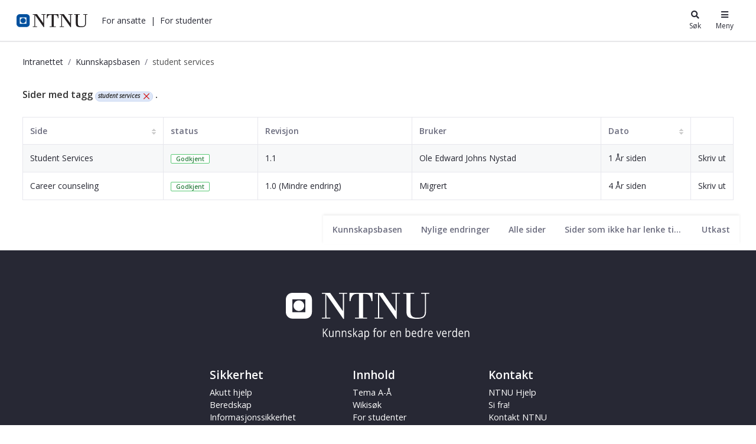

--- FILE ---
content_type: text/javascript
request_url: https://i.ntnu.no/o/frontend-js-web/loader/loader.3.js
body_size: 26135
content:
function _typeof(obj) { if (typeof Symbol === "function" && typeof Symbol.iterator === "symbol") { _typeof = function _typeof(obj) { return typeof obj; }; } else { _typeof = function _typeof(obj) { return obj && typeof Symbol === "function" && obj.constructor === Symbol && obj !== Symbol.prototype ? "symbol" : typeof obj; }; } return _typeof(obj); }

/******/
(function (modules) {
  // webpackBootstrap

  /******/
  // The module cache

  /******/
  var installedModules = {};
  /******/

  /******/
  // The require function

  /******/

  function __webpack_require__(moduleId) {
    /******/

    /******/
    // Check if module is in cache

    /******/
    if (installedModules[moduleId]) {
      /******/
      return installedModules[moduleId].exports;
      /******/
    }
    /******/
    // Create a new module (and put it into the cache)

    /******/


    var module = installedModules[moduleId] = {
      /******/
      i: moduleId,

      /******/
      l: false,

      /******/
      exports: {}
      /******/

    };
    /******/

    /******/
    // Execute the module function

    /******/

    modules[moduleId].call(module.exports, module, module.exports, __webpack_require__);
    /******/

    /******/
    // Flag the module as loaded

    /******/

    module.l = true;
    /******/

    /******/
    // Return the exports of the module

    /******/

    return module.exports;
    /******/
  }
  /******/

  /******/

  /******/
  // expose the modules object (__webpack_modules__)

  /******/


  __webpack_require__.m = modules;
  /******/

  /******/
  // expose the module cache

  /******/

  __webpack_require__.c = installedModules;
  /******/

  /******/
  // define getter function for harmony exports

  /******/

  __webpack_require__.d = function (exports, name, getter) {
    /******/
    if (!__webpack_require__.o(exports, name)) {
      /******/
      Object.defineProperty(exports, name, {
        /******/
        configurable: false,

        /******/
        enumerable: true,

        /******/
        get: getter
        /******/

      });
      /******/
    }
    /******/

  };
  /******/

  /******/
  // getDefaultExport function for compatibility with non-harmony modules

  /******/


  __webpack_require__.n = function (module) {
    /******/
    var getter = module && module.__esModule ?
    /******/
    function getDefault() {
      return module['default'];
    } :
    /******/
    function getModuleExports() {
      return module;
    };
    /******/

    __webpack_require__.d(getter, 'a', getter);
    /******/


    return getter;
    /******/
  };
  /******/

  /******/
  // Object.prototype.hasOwnProperty.call

  /******/


  __webpack_require__.o = function (object, property) {
    return Object.prototype.hasOwnProperty.call(object, property);
  };
  /******/

  /******/
  // __webpack_public_path__

  /******/


  __webpack_require__.p = "";
  /******/

  /******/
  // Load entry module and return exports

  /******/

  return __webpack_require__(__webpack_require__.s = 1);
  /******/
})(
/************************************************************************/

/******/
[
/* 0 */

/***/
function (module, exports, __webpack_require__) {
  "use strict";

  Object.defineProperty(exports, "__esModule", {
    value: true
  });

  var _createClass = function () {
    function defineProperties(target, props) {
      for (var i = 0; i < props.length; i++) {
        var descriptor = props[i];
        descriptor.enumerable = descriptor.enumerable || false;
        descriptor.configurable = true;
        if ("value" in descriptor) descriptor.writable = true;
        Object.defineProperty(target, descriptor.key, descriptor);
      }
    }

    return function (Constructor, protoProps, staticProps) {
      if (protoProps) defineProperties(Constructor.prototype, protoProps);
      if (staticProps) defineProperties(Constructor, staticProps);
      return Constructor;
    };
  }();

  function _classCallCheck(instance, Constructor) {
    if (!(instance instanceof Constructor)) {
      throw new TypeError("Cannot call a class as a function");
    }
  }
  /**
   *
   */


  var PathResolver = function () {
    function PathResolver() {
      _classCallCheck(this, PathResolver);
    }

    _createClass(PathResolver, [{
      key: 'resolvePath',

      /**
      * Resolves the path of module.
      *
      * @param {string} root Root path which will be used as reference to resolve
      *     the path of the dependency.
      * @param {string} dependency The dependency path, which have to be
      *     resolved.
      * @return {string} The resolved dependency path.
      */
      value: function resolvePath(root, dependency) {
        if (dependency === 'require' || dependency === 'exports' || dependency === 'module' || !(dependency.indexOf('.') === 0 || dependency.indexOf('..') === 0)) {
          return dependency;
        } // Split module directories


        var moduleParts = root.split('/'); // Remove module name

        moduleParts.splice(-1, 1); // Split dependency directories

        var dependencyParts = dependency.split('/'); // Extract dependency name

        var dependencyName = dependencyParts.splice(-1, 1);

        for (var i = 0; i < dependencyParts.length; i++) {
          var dependencyPart = dependencyParts[i];

          if (dependencyPart === '.') {
            continue;
          } else if (dependencyPart === '..') {
            if (moduleParts.length) {
              moduleParts.splice(-1, 1);
            } else {
              moduleParts = moduleParts.concat(dependencyParts.slice(i));
              break;
            }
          } else {
            moduleParts.push(dependencyPart);
          }
        }

        moduleParts.push(dependencyName);
        return moduleParts.join('/');
      }
    }]);

    return PathResolver;
  }();

  exports["default"] = PathResolver;
  /***/
},
/* 1 */

/***/
function (module, exports, __webpack_require__) {
  "use strict";

  var _loader = __webpack_require__(2);

  var _loader2 = _interopRequireDefault(_loader);

  var _es6Promise = __webpack_require__(8);

  var _es6Promise2 = _interopRequireDefault(_es6Promise);

  function _interopRequireDefault(obj) {
    return obj && obj.__esModule ? obj : {
      "default": obj
    };
  }

  if (typeof window.Promise === 'undefined') {
    window.Promise = _es6Promise2["default"];
  }

  var cfg = window.__CONFIG__ || {};
  var namespace = typeof cfg.namespace === 'string' ? cfg.namespace : undefined;
  var exposeGlobal = cfg.exposeGlobal === undefined ? true : cfg.exposeGlobal;
  var loader = new _loader2["default"](cfg);

  if (namespace) {
    var ns = window[namespace] ? window[namespace] : {};
    ns.Loader = loader;
    window[namespace] = ns;
  } else {
    window.Loader = loader;
  }

  if (exposeGlobal) {
    window.Loader = loader;
    window.require = _loader2["default"].prototype.require.bind(loader);
    window.define = _loader2["default"].prototype.define.bind(loader);
    window.define.amd = {};
  }
  /***/

},
/* 2 */

/***/
function (module, exports, __webpack_require__) {
  "use strict";

  Object.defineProperty(exports, "__esModule", {
    value: true
  });

  var _createClass = function () {
    function defineProperties(target, props) {
      for (var i = 0; i < props.length; i++) {
        var descriptor = props[i];
        descriptor.enumerable = descriptor.enumerable || false;
        descriptor.configurable = true;
        if ("value" in descriptor) descriptor.writable = true;
        Object.defineProperty(target, descriptor.key, descriptor);
      }
    }

    return function (Constructor, protoProps, staticProps) {
      if (protoProps) defineProperties(Constructor.prototype, protoProps);
      if (staticProps) defineProperties(Constructor, staticProps);
      return Constructor;
    };
  }();

  var _configParser = __webpack_require__(3);

  var _configParser2 = _interopRequireDefault(_configParser);

  var _dependencyBuilder = __webpack_require__(4);

  var _dependencyBuilder2 = _interopRequireDefault(_dependencyBuilder);

  var _eventEmitter = __webpack_require__(5);

  var _eventEmitter2 = _interopRequireDefault(_eventEmitter);

  var _pathResolver = __webpack_require__(0);

  var _pathResolver2 = _interopRequireDefault(_pathResolver);

  var _urlBuilder = __webpack_require__(6);

  var _urlBuilder2 = _interopRequireDefault(_urlBuilder);

  var _package = __webpack_require__(7);

  var _package2 = _interopRequireDefault(_package);

  function _interopRequireDefault(obj) {
    return obj && obj.__esModule ? obj : {
      "default": obj
    };
  }

  function _toConsumableArray(arr) {
    if (Array.isArray(arr)) {
      for (var i = 0, arr2 = Array(arr.length); i < arr.length; i++) {
        arr2[i] = arr[i];
      }

      return arr2;
    } else {
      return Array.from(arr);
    }
  }

  function _classCallCheck(instance, Constructor) {
    if (!(instance instanceof Constructor)) {
      throw new TypeError("Cannot call a class as a function");
    }
  }

  function _possibleConstructorReturn(self, call) {
    if (!self) {
      throw new ReferenceError("this hasn't been initialised - super() hasn't been called");
    }

    return call && (_typeof(call) === "object" || typeof call === "function") ? call : self;
  }

  function _inherits(subClass, superClass) {
    if (typeof superClass !== "function" && superClass !== null) {
      throw new TypeError("Super expression must either be null or a function, not " + _typeof(superClass));
    }

    subClass.prototype = Object.create(superClass && superClass.prototype, {
      constructor: {
        value: subClass,
        enumerable: false,
        writable: true,
        configurable: true
      }
    });
    if (superClass) Object.setPrototypeOf ? Object.setPrototypeOf(subClass, superClass) : subClass.__proto__ = superClass;
  }
  /**
   *
   */


  var Loader = function (_EventEmitter) {
    _inherits(Loader, _EventEmitter);
    /**
    * Creates an instance of Loader class.
    *
    * @namespace Loader
    * @extends EventEmitter
    * @param {object=} config Configuration options (defaults to window.__CONFIG__)
    * @param {object} document DOM document object to use (defaults to window.document)
    * @constructor
    */


    function Loader() {
      var config = arguments.length > 0 && arguments[0] !== undefined ? arguments[0] : null;
      var document = arguments.length > 1 && arguments[1] !== undefined ? arguments[1] : null;

      _classCallCheck(this, Loader);

      var _this = _possibleConstructorReturn(this, (Loader.__proto__ || Object.getPrototypeOf(Loader)).call(this));

      _this._config = config || window.__CONFIG__;
      _this._document = document || window.document;
      _this._modulesMap = {};
      return _this;
    }
    /**
    * Get loader version
    * @return {String} the version number as specified in package.json
    */


    _createClass(Loader, [{
      key: 'version',
      value: function version() {
        return _package2["default"].version;
      }
      /**
      * Adds a module to the configuration. See {@link ConfigParser#addModule}
      * for more details.
      *
      * @memberof! Loader#
      * @param {Object} module The module which should be added to the configuration. See {@link ConfigParser#addModule}
      *  						for more details.
      * @return {Object} Returns the added module to the configuration.
      */

    }, {
      key: 'addModule',
      value: function addModule(module) {
        return this._getConfigParser().addModule(module);
      }
      /**
      * Defines a module in the system and fires {@link Loader#event:moduleRegister} event with the registered module as
      * param.
      *
      * @memberof! Loader#
      * @param {string} name The name of the module.
      * @param {array} dependencies List of module dependencies.
      * @param {function} implementation The implementation of the module.
      * @param {object=} config Object configuration:
      * <ul>
      *         <strong>Optional properties</strong>:
      *         <li>path (String) - Explicitly set path of the module. If omitted, module name will be used as path</li>
      *         <li>condition (Object) Object which represents if the module should be added automatically after another
      *         							module. It should have the following properties:
      *         </li>
      *             <ul>
      *                 <li>trigger - the module, which should trigger the loading of the current module</li>
      *                 <li>test - function, which should return true if module should be loaded</li>
      *             </ul>
      *          <li>exports - If the module does not expose a "define" function, then you can specify an "exports"
      *          				property. The value of this property should be a string, which represents the value,
      *          				which this module exports to the global namespace. For example: exports: '_'. This will
      *          				mean the module exports an underscore to the global namespace. In this way you can load
      *          				legacy modules.
      *          </li>
      *     </ul>
      */

    }, {
      key: 'define',
      value: function define() {
        var _this2 = this;

        for (var _len = arguments.length, args = Array(_len), _key = 0; _key < _len; _key++) {
          args[_key] = arguments[_key];
        }

        var name = args[0];
        var dependencies = args[1];
        var implementation = args[2];
        var config = args[3] || {};
        config.anonymous = false;
        var passedArgsCount = arguments.length;

        if (passedArgsCount < 2) {
          implementation = args[0];
          dependencies = ['module', 'exports'];
          config.anonymous = true;
        } else if (passedArgsCount === 2) {
          if (typeof name === 'string') {
            // there are two parameters, but the first one is not an array with dependencies,
            // this is a module name
            dependencies = ['module', 'exports'];
            implementation = args[1];
          } else {
            dependencies = args[0];
            implementation = args[1];
            config.anonymous = true;
          }
        }
        /* eslint-enable prefer-rest-params */


        if (config.anonymous) {
          // Postpone module's registration till the next scriptLoaded event
          var onScriptLoaded = function onScriptLoaded(loadedModules) {
            _this2.off('scriptLoaded', onScriptLoaded);

            if (loadedModules.length !== 1) {
              _this2._reportMismatchedAnonymousModules(implementation.toString());
            } else {
              var moduleName = loadedModules[0];

              var module = _this2.getModules()[moduleName];

              if (module && module.pendingImplementation) {
                _this2._reportMismatchedAnonymousModules(implementation.toString());
              }

              _this2._define(moduleName, dependencies, implementation, config);
            }
          };

          this.on('scriptLoaded', onScriptLoaded);
        } else {
          // This is not an anonymous module, go directly to module's
          // registration flow
          this._define(name, dependencies, implementation, config);
        }
      }
      /**
      * Returns list of currently registered conditional modules.
      *
      * @memberof! Loader#
      * @return {array} List of currently registered conditional modules.
      */

    }, {
      key: 'getConditionalModules',
      value: function getConditionalModules() {
        return this._getConfigParser().getConditionalModules();
      }
      /**
      * Returns list of currently registered modules.
      *
      * @memberof! Loader#
      * @return {array} List of currently registered modules.
      */

    }, {
      key: 'getModules',
      value: function getModules() {
        return this._getConfigParser().getModules();
      }
      /**
      * Requires list of modules. If a module is not yet registered, it will be
      * ignored and its implementation in the provided success callback will be
      * left undefined.
      *
      * @memberof! Loader#
      * @param {array|string[]} modules Modules can be specified as an array of
      * 									strings or provided as multiple string
      * 									parameters.
      * @param {function} success Callback, which will be invoked in case of
      * 								success. The provided parameters will be
      * 								implementations of all required modules.
      * @param {function} failure Callback, which will be invoked in case of
      * 								failure. One parameter with information
      * 								about the error will be provided.
      */

    }, {
      key: 'require',
      value: function require() {
        var _this3 = this;

        for (var _len2 = arguments.length, args = Array(_len2), _key2 = 0; _key2 < _len2; _key2++) {
          args[_key2] = arguments[_key2];
        }

        var _normalizeRequireArgs2 = this._normalizeRequireArgs(args),
            modules = _normalizeRequireArgs2.modules,
            successCallback = _normalizeRequireArgs2.successCallback,
            failureCallback = _normalizeRequireArgs2.failureCallback;

        var configParser = this._getConfigParser();

        var mappedModules = configParser.mapModule(modules);
        var rejectTimeout = void 0;
        new Promise(function (resolve, reject) {
          _this3._resolveDependencies(mappedModules).then(function (dependencies) {
            _this3._log('Resolved modules:', mappedModules, 'to:', dependencies);

            var resolutionError = _this3._getResolutionError(dependencies);

            if (resolutionError) {
              reject(resolutionError);
              return;
            }

            rejectTimeout = _this3._setRejectTimeout(modules, mappedModules, dependencies, reject);

            _this3._loadModules(dependencies).then(resolve, reject);
          }, reject);
        }).then(function () {
          clearTimeout(rejectTimeout);
          /* istanbul ignore else */

          if (successCallback) {
            var moduleImplementations = void 0;
            moduleImplementations = _this3._getModuleImplementations(mappedModules);
            successCallback.apply(successCallback, moduleImplementations);
          }
        }, function (error) {
          clearTimeout(rejectTimeout);
          /* istanbul ignore else */

          if (failureCallback) {
            failureCallback.call(failureCallback, error);
          } else {
            _this3._error('Unhandled failure:', error, 'while resolving modules:', mappedModules);
          }
        });
      }
      /**
      * Extract the three nominal arguments (modules, successCallback, and
      * failureCallback) of a require call from the arguments array.
      * @param  {Array} args the arguments array of the require call
      * @return {Object} an object with three fields: modules, successCallback,
      * 					and failureCallback,
      */

    }, {
      key: '_normalizeRequireArgs',
      value: function _normalizeRequireArgs(args) {
        var modules = void 0;
        var successCallback = void 0;
        var failureCallback = void 0; // Modules can be specified by as an array, or just as parameters to the
        // function. We do not slice or leak arguments to not cause V8
        // performance penalties.

        if (Array.isArray(args[0])) {
          modules = args[0];
          successCallback = typeof args[1] === 'function' ? args[1] : null;
          failureCallback = typeof args[2] === 'function' ? args[2] : null;
        } else {
          modules = [];

          for (var i = 0; i < args.length; ++i) {
            if (typeof args[i] === 'string') {
              modules[i] = args[i];
              /* istanbul ignore else */
            } else if (typeof args[i] === 'function') {
              successCallback = args[i];
              failureCallback = typeof args[++i] === 'function' ? args[i] :
              /* istanbul ignore next */
              null;
              break;
            }
          }
        }

        return {
          modules: modules,
          successCallback: successCallback,
          failureCallback: failureCallback
        };
      }
      /**
      * Traverse a resolved dependencies array looking for server sent errors and
      * return an Error if any is found.
      * @param  {Array} dependencies the resolved dependencies
      * @return {Error} a detailed Error or null if no errors were found
      */

    }, {
      key: '_getResolutionError',
      value: function _getResolutionError(dependencies) {
        var dependencyErrors = dependencies.filter(function (dep) {
          return dep.indexOf(':ERROR:') === 0;
        }).map(function (dep) {
          return dep.substr(7);
        });

        if (dependencyErrors.length > 0) {
          return new Error('The following problems where detected while ' + 'resolving modules:\n' + dependencyErrors.join('\n'));
        }

        return null;
      }
      /**
      * Set a timeout (only if allowed by configuration) to reject a Promise if
      * a certain set of modules has not been successfully loaded.
      * @param {Array} modules the modules to be loaded
      * @param {Array} mappedModules the modules after successful mapping
      * @param {Array} dependencies the dependencies of the modules
      * @param {function} reject the promise reject function
      * @return {int} a timeout id or undefined if configuration disabled timeout
      */

    }, {
      key: '_setRejectTimeout',
      value: function _setRejectTimeout(modules, mappedModules, dependencies, reject) {
        var configParser = this._getConfigParser();

        var config = configParser.getConfig();
        var rejectTimeout = void 0; // Establish a load timeout and reject the Promise in case
        // of Error

        if (config.waitTimeout !== 0) {
          rejectTimeout = setTimeout(function () {
            var registeredModules = configParser.getModules();
            var error = new Error('Load timeout for modules: ' + modules);
            error.modules = modules;
            error.mappedModules = mappedModules;
            error.dependencies = dependencies;
            var filteredDeps = void 0;
            filteredDeps = dependencies.filter(function (dep) {
              return typeof registeredModules[dep].implementation === 'undefined';
            });
            error.missingDependencies = filteredDeps;
            filteredDeps = error.missingDependencies.filter(function (dep) {
              return typeof registeredModules[dep].pendingImplementation !== 'undefined';
            });
            error.fetchedMissingDependencies = filteredDeps;
            filteredDeps = error.missingDependencies.filter(function (dep) {
              return typeof registeredModules[dep].pendingImplementation === 'undefined';
            });
            error.unfetchedMissingDependencies = filteredDeps; // @deprecated: fill `dependecies` field to maintain
            // backward compatibility

            error.dependecies = error.dependencies;
            reject(error);
          }, config.waitTimeout || 7000);
        }

        return rejectTimeout;
      }
      /**
      * Creates Promise for module. It will be resolved as soon as module is
      * being loaded from server.
      *
      * @memberof! Loader#
      * @protected
      * @param {string} moduleName The name of module for which Promise should
      * 						be created.
      * @return {Promise} Promise, which will be resolved as soon as the
      * 						requested module is being loaded.
      */

    }, {
      key: '_createModulePromise',
      value: function _createModulePromise(moduleName) {
        var _this4 = this;

        return new Promise(function (resolve, reject) {
          var registeredModules = _this4._getConfigParser().getModules(); // Check if this is a module, which exports something
          // If so, check if the exported value is available


          var module = registeredModules[moduleName];

          if (module.exports) {
            var exportedValue = _this4._getValueGlobalNS(module.exports);

            if (exportedValue) {
              resolve(exportedValue);
            } else {
              var onScriptLoaded = function onScriptLoaded(loadedModules) {
                if (loadedModules.indexOf(moduleName) >= 0) {
                  _this4.off('scriptLoaded', onScriptLoaded);

                  var _exportedValue = _this4._getValueGlobalNS(module.exports);

                  if (_exportedValue) {
                    resolve(_exportedValue);
                  } else {
                    reject(new Error('Module ' + moduleName + ' does not export the specified value: ' + module.exports));
                  }
                }
              };

              _this4.on('scriptLoaded', onScriptLoaded);
            }
          } else {
            var onModuleRegister = function onModuleRegister(registeredModuleName) {
              if (registeredModuleName === moduleName) {
                _this4.off('moduleRegister', onModuleRegister); // Overwrite the promise entry in the modules map with a simple `true` value.
                // Hopefully GC will remove this promise from the memory.


                _this4._modulesMap[moduleName] = true;
                resolve(moduleName);
              }
            };

            _this4.on('moduleRegister', onModuleRegister);
          }
        });
      }
      /**
      * Defines a module in the system and fires
      * {@link Loader#event:moduleRegister} event with the registered module as
      * param. Called internally by {@link Loader#define} method once it
      * normalizes the passed arguments.
      *
      * @memberof! Loader#
      * @protected
      * @param {string} name The name of the module.
      * @param {array} dependencies List of module dependencies.
      * @param {function} implementation The implementation of the module.
      * @param {object=} config See {@link Loader:define} for more details.
      */

    }, {
      key: '_define',
      value: function _define(name, dependencies, implementation, config) {
        // Create a new module by merging the provided config with the passed
        // name, dependencies and implementation.
        var module = config || {};

        var configParser = this._getConfigParser();

        if (configParser.getConfig().ignoreModuleVersion) {
          var nameParts = name.split('/');
          var packageParts = nameParts[0].split('@');
          nameParts[0] = packageParts[0];
          name = nameParts.join('/');
        }

        var pathResolver = this._getPathResolver(); // Resolve the path according to the parent module. Example:
        // 	define('metal/src/component/component', ['../array/array'])
        // will become:
        // 	define('metal/src/component/component', ['metal/src/array/array'])


        dependencies = dependencies.map(function (dependency) {
          return pathResolver.resolvePath(name, dependency);
        });
        module.name = name;
        module.dependencies = dependencies;
        module.pendingImplementation = implementation;
        configParser.addModule(module);

        if (!this._modulesMap[module.name]) {
          this._modulesMap[module.name] = true;
        }

        this.emit('moduleRegister', name);
      }
      /**
      * Returns instance of {@link ConfigParser} class.
      *
      * @memberof! Loader#
      * @protected
      * @return {ConfigParser} Instance of {@link ConfigParser} class.
      */

    }, {
      key: '_getConfigParser',
      value: function _getConfigParser() {
        /* istanbul ignore else */
        if (!this._configParser) {
          this._configParser = new _configParser2["default"](this._config);
        }

        return this._configParser;
      }
      /**
      * Returns instance of {@link DependencyBuilder} class.
      *
      * @memberof! Loader#
      * @protected
      * @return {DependencyBuilder} Instance of {@link DependencyBuilder} class.
      */

    }, {
      key: '_getDependencyBuilder',
      value: function _getDependencyBuilder() {
        if (!this._dependencyBuilder) {
          this._dependencyBuilder = new _dependencyBuilder2["default"](this._getConfigParser());
        }

        return this._dependencyBuilder;
      }
      /**
      * Retrieves a value from the global namespace.
      *
      * @memberof! Loader#
      * @protected
      * @param {String} exports The key which should be used to retrieve the
      * 							value.
      * @return {Any} The retrieved value.
      */

    }, {
      key: '_getValueGlobalNS',
      value: function _getValueGlobalNS(exports) {
        var exportVariables = exports.split('.');
        var tmpVal = (0, eval)('this')[exportVariables[0]];

        for (var i = 1; tmpVal && i < exportVariables.length; i++) {
          if (Object.prototype.hasOwnProperty.call(tmpVal, exportVariables[i])) {
            tmpVal = tmpVal[exportVariables[i]];
          } else {
            return null;
          }
        }

        return tmpVal;
      }
      /**
      * Returns an array of all missing dependencies of the passed modules.
      * A missing dependency is a dependency, which does not have pending
      * implementation yet.
      *
      * @memberof! Loader#
      * @protected
      * @param {array} moduleNames List of module names to be checked for missing
      * 								dependencies.
      * @return {Array<string>} A list with all missing dependencies.
      */

    }, {
      key: '_getMissingDependencies',
      value: function _getMissingDependencies(moduleNames) {
        var configParser = this._getConfigParser();

        var registeredModules = configParser.getModules();
        var missingDependencies = Object.create(null);

        for (var i = 0; i < moduleNames.length; i++) {
          var module = registeredModules[moduleNames[i]];
          var mappedDependencies = configParser.mapModule(module.dependencies, module.map);

          for (var j = 0; j < mappedDependencies.length; j++) {
            var dependency = mappedDependencies[j];
            var dependencyModule = registeredModules[dependency];

            if (dependency !== 'require' && dependency !== 'exports' && dependency !== 'module' && (!dependencyModule || !dependencyModule.pendingImplementation)) {
              missingDependencies[dependency] = 1;
            }
          }
        }

        return Object.keys(missingDependencies);
      }
      /**
      * Retrieves module implementations to an array.
      *
      * @memberof! Loader#
      * @protected
      * @param {array} requiredModules List of modules, which implementations
      * 					will be added to an array.
      * @return {array} List of modules implementations.
      */

    }, {
      key: '_getModuleImplementations',
      value: function _getModuleImplementations(requiredModules) {
        var moduleImplementations = [];

        var modules = this._getConfigParser().getModules();

        for (var i = 0; i < requiredModules.length; i++) {
          var requiredModule = modules[requiredModules[i]];
          moduleImplementations.push(requiredModule ? requiredModule.implementation : undefined);
        }

        return moduleImplementations;
      }
      /**
      * Returns an instance of {@link PathResolver} class.
      *
      * @memberof! Loader#
      * @protected
      * @return {PathResolver} Instance of {@link PathResolver} class.
      */

    }, {
      key: '_getPathResolver',
      value: function _getPathResolver() {
        if (!this._pathResolver) {
          this._pathResolver = new _pathResolver2["default"]();
        }

        return this._pathResolver;
      }
      /**
      * Returns instance of {@link URLBuilder} class.
      *
      * @memberof! Loader#
      * @protected
      * @return {URLBuilder} Instance of {@link URLBuilder} class.
      */

    }, {
      key: '_getURLBuilder',
      value: function _getURLBuilder() {
        /* istanbul ignore else */
        if (!this._urlBuilder) {
          this._urlBuilder = new _urlBuilder2["default"](this._getConfigParser());
        }

        return this._urlBuilder;
      }
      /**
      * Filters a list of modules and returns only these which don't have any of
      * the provided list of properties.
      *
      * @memberof! Loader#
      * @protected
      * @param {array} moduleNames List of modules which which have to be
      * 						filtered.
      * @param {string|Array} property The name of the property to filter by.
      * @return {array} List of modules matching the specified filter.
      */

    }, {
      key: '_filterModulesByProperty',
      value: function _filterModulesByProperty(moduleNames, property) {
        var properties = property;

        if (typeof property === 'string') {
          properties = [property];
        }

        var missingModules = [];

        var registeredModules = this._getConfigParser().getModules();

        for (var i = 0; i < moduleNames.length; i++) {
          var moduleName = moduleNames[i];
          var registeredModule = registeredModules[moduleNames[i]];

          if (!registeredModule) {
            missingModules.push(moduleName);
            continue;
          } // We exclude "require", "exports" and "module" modules, which are
          // part of AMD spec.


          if (registeredModule === 'require' || registeredModule === 'exports' || registeredModule === 'module') {
            continue;
          }

          var found = false;

          for (var j = 0; j < properties.length; j++) {
            if (registeredModule[properties[j]]) {
              found = true;
              break;
            }
          }

          if (!found) {
            missingModules.push(moduleName);
          }
        }

        return missingModules;
      }
      /**
      * Loads list of modules.
      *
      * @memberof! Loader#
      * @protected
      * @param {array} moduleNames List of modules to be loaded.
      * @return {Promise} Promise, which will be resolved as soon as all module a
      * 						being loaded.
      */

    }, {
      key: '_loadModules',
      value: function _loadModules(moduleNames) {
        var _this5 = this;

        return new Promise(function (resolve, reject) {
          // Get all modules without pending implementation or not yet
          // requested
          var modulesForLoading = _this5._filterModulesByProperty(moduleNames, ['requested', 'pendingImplementation']);

          if (modulesForLoading.length) {
            // If there are modules, which have to be loaded, construct
            // their URLs
            var modulesURL = _this5._getURLBuilder().build(modulesForLoading);

            var pendingScripts = []; // Create promises for each of the scripts, which should be
            // loaded

            for (var i = 0; i < modulesURL.length; i++) {
              pendingScripts.push(_this5._loadScript(modulesURL[i]));
            } // Wait for resolving all script Promises
            // As soon as that happens, wait for each module to define
            // itself


            Promise.all(pendingScripts).then(function () {
              return _this5._waitForModules(moduleNames);
            }) // As soon as all scripts were loaded and all dependencies
            // have been resolved, resolve the main Promise
            .then(resolve) // If any script fails to load or other error happens,
            // reject the main Promise
            ["catch"](reject);
          } else {
            // If there are no any missing modules, just wait for modules dependencies
            // to be resolved and then resolve the main promise
            _this5._waitForModules(moduleNames).then(resolve) // If some error happens, for example if some module implementation
            // throws error, reject the main Promise
            ["catch"](reject);
          }
        });
      }
      /**
      * Loads a script element on the page.
      *
      * @memberof! Loader#
      * @protected
      * @param {object} modulesURL An Object with two properties:
      * - modules - List of the modules which should be loaded
      * - url - The URL from which the modules should be loaded
      * @return {Promise} Promise which will be resolved as soon as the script is being loaded.
      */

    }, {
      key: '_loadScript',
      value: function _loadScript(modulesURL) {
        var _this6 = this;

        var self = this;
        return new Promise(function (resolve, reject) {
          var script = _this6._document.createElement('script');

          script.src = modulesURL.url;
          script.async = false; // On ready state change is needed for IE < 9, not sure if that is needed anymore,
          // it depends which browsers will we support at the end

          script.onload = script.onreadystatechange = function () {
            /* istanbul ignore else */
            if (!this.readyState ||
            /* istanbul ignore next */
            this.readyState === 'complete' ||
            /* istanbul ignore next */
            this.readyState === 'load') {
              script.onload = script.onreadystatechange = null;
              resolve(script);
              self.emit('scriptLoaded', modulesURL.modules);
            }
          }; // If some script fails to load, reject the main Promise


          script.onerror = function () {
            _this6._document.head.removeChild(script);

            reject(script);
          };

          _this6._document.head.appendChild(script);
        });
      }
      /**
      * Show a message in console if the explainResolutions option is active.
      *
      * @param  {Array} msgs the objects to be printed
      * @return {void}
      */

    }, {
      key: '_log',
      value: function _log() {
        for (var _len3 = arguments.length, msgs = Array(_len3), _key3 = 0; _key3 < _len3; _key3++) {
          msgs[_key3] = arguments[_key3];
        }

        var aliasedConsole = console;
        var args = arguments.length === 1 ? [msgs[0]] : Array.apply(undefined, msgs);

        var config = this._getConfigParser().getConfig();

        if (config.explainResolutions) {
          aliasedConsole.log.apply(aliasedConsole, _toConsumableArray(['Liferay AMD Loader:'].concat(args)));
        }
      }
      /**
      * Report errors to the console even in non-debug versions of the loader.
      *
      * @param  {Array} msgs the objects to be printed
      * @return {void}
      */

    }, {
      key: '_error',
      value: function _error() {
        var aliasedConsole = console;
        var args = arguments.length === 1 ? [arguments.length <= 0 ? undefined : arguments[0]] : Array.apply(undefined, arguments);
        aliasedConsole.log.apply(aliasedConsole, _toConsumableArray(['Liferay AMD Loader:'].concat(args)));
      }
      /**
      * Resolves modules dependencies.
      *
      * @memberof! Loader#
      * @protected
      * @param {array} modules List of modules which dependencies should be resolved.
      * @return {Promise} Promise which will be resolved as soon as all dependencies are being resolved.
      */

    }, {
      key: '_resolveDependencies',
      value: function _resolveDependencies(modules) {
        var _this7 = this;

        return new Promise(function (resolve, reject) {
          try {
            var dependencyBuilder = _this7._getDependencyBuilder();

            resolve(dependencyBuilder.resolveDependencies(modules));
          } catch (error) {
            reject(error);
          }
        });
      }
      /**
      * Reports a mismatched anonymous module error. Depending on the value of the configuration property
      * `__CONFIG__.reportMismatchedAnonymousModules`, this method will throw an error, use the console[level]
      * method to log the message or silently ignore it.
      *
      * @memberof! Loader#
      * @protected
      * @param {string} msg Additional information to log with the error.
      */

    }, {
      key: '_reportMismatchedAnonymousModules',
      value: function _reportMismatchedAnonymousModules(msg) {
        var errorMessage = 'Mismatched anonymous define() module: ' + msg;
        var reportLevel = this._config.reportMismatchedAnonymousModules;

        if (!reportLevel || reportLevel === 'exception') {
          throw new Error(errorMessage);
        } else if (console && console[reportLevel]) {
          // Call console's method by using the `call` function
          // to prevent stripDebug to remove the statement in production
          console[reportLevel].call(console, errorMessage);
        }
      }
      /**
      * Invokes the implementation method of list of modules passing the implementations of its dependencies.
      *
      * @memberof! Loader#
      * @protected
      * @param {array} modules List of modules to which implementation should be set.
      */

    }, {
      key: '_setModuleImplementation',
      value: function _setModuleImplementation(modules) {
        var _this8 = this;

        var registeredModules = this._getConfigParser().getModules();

        for (var i = 0; i < modules.length; i++) {
          var module = modules[i];

          if (typeof module.implementation !== 'undefined') {
            continue;
          } else if (typeof module.exports !== 'undefined') {
            module.implementation = this._getValueGlobalNS(module.exports);
            module.pendingImplementation = module.implementation;
            continue;
          }

          var dependencyImplementations = []; // Leave exports implementation to be {} by default

          var moduleImpl = {
            exports: {}
          };

          var configParser = this._getConfigParser();

          for (var j = 0; j < module.dependencies.length; j++) {
            var dependency = module.dependencies[j]; // If the current dependency of this module is 'exports',
            // create an empty object and pass it as implementation of
            // 'exports' module

            if (dependency === 'exports') {
              dependencyImplementations.push(moduleImpl.exports);
            } else if (dependency === 'module') {
              dependencyImplementations.push(moduleImpl);
            } else if (dependency === 'require') {
              var localRequire = this._createLocalRequire(module);

              localRequire.toUrl = function (moduleName) {
                var moduleURLs = _this8._getURLBuilder().build([moduleName]);

                return moduleURLs[0].url;
              };

              dependencyImplementations.push(localRequire);
            } else {
              // otherwise set as value the implementation of the registered module
              var dependencyModule = registeredModules[configParser.mapModule(dependency, module.map)];
              var impl = dependencyModule.implementation;
              dependencyImplementations.push(impl);
            }
          }

          var result = void 0;

          if (typeof module.pendingImplementation === 'function') {
            result = module.pendingImplementation.apply(module.pendingImplementation, dependencyImplementations);
          } else {
            result = module.pendingImplementation;
          } // Store as implementation either the returned value from the
          // function's invocation, or the value inside module.exports magic
          // dependency.
          //
          // The final implementation of this module may be {} if there is no
          // returned value, or the object does not assign anything to
          // module.exports.


          if (typeof result !== 'undefined') {
            module.implementation = result;
          } else {
            module.implementation = moduleImpl.exports;
          }
        }
      }
      /**
      * Create a function implementing the local require method of the AMD specification.
      * @param  {Object} module a module descriptor
      * @return {function} the local require implementation for the given module
      */

    }, {
      key: '_createLocalRequire',
      value: function _createLocalRequire(module) {
        var _this9 = this;

        var configParser = this._getConfigParser();

        var pathResolver = this._getPathResolver();

        return function (moduleName) {
          for (var _len4 = arguments.length, rest = Array(_len4 > 1 ? _len4 - 1 : 0), _key4 = 1; _key4 < _len4; _key4++) {
            rest[_key4 - 1] = arguments[_key4];
          }

          if (rest.length > 0) {
            return _this9.require.apply(_this9, [moduleName].concat(rest));
          } else {
            moduleName = pathResolver.resolvePath(module.name, moduleName);
            moduleName = configParser.mapModule(moduleName, module.map);
            var dependencyModule = configParser.getModules()[moduleName];

            if (!dependencyModule || !('implementation' in dependencyModule)) {
              throw new Error('Module "' + moduleName + '" has not been loaded yet for context: ' + module.name);
            }

            return dependencyModule.implementation;
          }
        };
      }
      /**
      * Resolves a Promise as soon as all module dependencies are being resolved or it has implementation already.
      *
      * @memberof! Loader#
      * @protected
      * @param {Object} moduleName The module for which this function should wait.
      * @return {Promise}
      */

    }, {
      key: '_waitForModule',
      value: function _waitForModule(moduleName) {
        // Check if there is already a promise for this module.
        // If there is not - create one and store it to module promises map.
        var modulePromise = this._modulesMap[moduleName];

        if (!modulePromise) {
          modulePromise = this._createModulePromise(moduleName);
          this._modulesMap[moduleName] = modulePromise;
        }

        return modulePromise;
      }
      /**
      * Resolves a Promise as soon as all dependencies of all provided modules are being resolved and modules have
      * implementations.
      *
      * @memberof! Loader#
      * @protected
      * @param {array} moduleNames List of modules for which implementations this function should wait.
      * @return {Promise}
      */

    }, {
      key: '_waitForModules',
      value: function _waitForModules(moduleNames) {
        var _this10 = this;

        return new Promise(function (resolve, reject) {
          var modulesPromises = [];

          for (var i = 0; i < moduleNames.length; i++) {
            modulesPromises.push(_this10._waitForModule(moduleNames[i]));
          } // Wait until all modules were loaded and their Promises resolved


          Promise.all(modulesPromises).then(function () {
            // The modules were loaded. However, we have to check their dependencies
            // one more time, because some dependencies might have not been registered in the configuration.
            // In this case we have to load them too, otherwise we won't be able to properly
            // get the implementation from the module.
            var registeredModules = _this10._getConfigParser().getModules();

            var defineModules = function defineModules() {
              var definedModules = [];

              for (var _i = 0; _i < moduleNames.length; _i++) {
                definedModules.push(registeredModules[moduleNames[_i]]);
              }

              _this10._setModuleImplementation(definedModules);

              resolve(definedModules);
            };

            var missingDependencies = _this10._getMissingDependencies(moduleNames);

            if (missingDependencies.length) {
              _this10.require(missingDependencies, defineModules, reject);
            } else {
              defineModules();
            }
          }, reject);
        });
      }
      /**
      * Indicates that a module has been registered.
      *
      * @event Loader#moduleRegister
      * @param {Object} module - The registered module.
      */

    }]);

    return Loader;
  }(_eventEmitter2["default"]);

  exports["default"] = Loader;
  Loader.prototype.define.amd = {};
  /***/
},
/* 3 */

/***/
function (module, exports, __webpack_require__) {
  "use strict";

  Object.defineProperty(exports, "__esModule", {
    value: true
  });

  var _createClass = function () {
    function defineProperties(target, props) {
      for (var i = 0; i < props.length; i++) {
        var descriptor = props[i];
        descriptor.enumerable = descriptor.enumerable || false;
        descriptor.configurable = true;
        if ("value" in descriptor) descriptor.writable = true;
        Object.defineProperty(target, descriptor.key, descriptor);
      }
    }

    return function (Constructor, protoProps, staticProps) {
      if (protoProps) defineProperties(Constructor.prototype, protoProps);
      if (staticProps) defineProperties(Constructor, staticProps);
      return Constructor;
    };
  }();

  function _classCallCheck(instance, Constructor) {
    if (!(instance instanceof Constructor)) {
      throw new TypeError("Cannot call a class as a function");
    }
  }
  /**
   *
   */


  var ConfigParser = function () {
    /**
    * Creates an instance of ConfigurationParser class.
    *
    * @constructor
    * @param {object=} config - The configuration object to be parsed.
    */
    function ConfigParser(config) {
      _classCallCheck(this, ConfigParser);

      this._config = {};
      this._modules = {};
      this._conditionalModules = {};

      this._parseConfig(config);
    }
    /**
    * Adds a module to the configuration.
    *
    * @param {object} module The module which should be added to the
    *     configuration. Should have the following properties:
    *     <ul>
    *         <strong>Obligatory properties</strong>:
    *         <li>name (String) The name of the module</li>
    *         <li>dependencies (Array) The modules from which it depends</li>
    *     </ul>
    *
    *     <strong>Optional properties:</strong>
    *     The same as those which config parameter of {@link Loader#define}
    *     method accepts.
    * @return {Object} The added module
    */


    _createClass(ConfigParser, [{
      key: 'addModule',
      value: function addModule(module) {
        // Module might be added via configuration or when it arrives from the
        // server. If it arrives from the server, it will have already a
        // definition. In this case, we will overwrite the existing properties
        // with those, provided from the module definition. Otherwise, we will
        // just add it to the map.
        var moduleDefinition = this._modules[module.name];

        if (moduleDefinition) {
          for (var key in module) {
            if (Object.prototype.hasOwnProperty.call(module, key)) {
              moduleDefinition[key] = module[key];
            }
          }
        } else {
          this._modules[module.name] = module;
        }

        this._registerConditionalModule(module);

        return this._modules[module.name];
      }
      /**
      * Returns the current configuration.
      *
      * @return {object} The current configuration.
      */

    }, {
      key: 'getConfig',
      value: function getConfig() {
        return this._config;
      }
      /**
      * Returns map with all currently registered conditional modules and their
      * triggers.
      *
      * @return {object} Map with all currently registered conditional modules.
      */

    }, {
      key: 'getConditionalModules',
      value: function getConditionalModules() {
        return this._conditionalModules;
      }
      /**
      * Returns map with all currently registered modules.
      *
      * @return {object} Map with all currently registered modules.
      */

    }, {
      key: 'getModules',
      value: function getModules() {
        return this._modules;
      }
      /**
      * Maps module names to their aliases. Example:
      * __CONFIG__.maps = {
      *      liferay: 'liferay@1.0.0'
      * }
      *
      * When someone does require('liferay/html/js/ac.es',...),
      * if the module 'liferay/html/js/ac.es' is not defined,
      * then a corresponding alias will be searched. If found, the name will be
      * replaced, so it will look like user did
      * require('liferay@1.0.0/html/js/ac.es',...).
      *
      * Additionally, modules can define a custom map to alias module names just
      * in the context of that module loading operation. When present, the
      * contextual module mapping will take precedence over the general one.
      *
      * @protected
      * @param {array|string} module The module which have to be mapped or array
      *     of modules.
      * @param {?object} contextMap Contextual module mapping information
      *     relevant to the current load operation
      * @return {array|string} The mapped module or array of mapped modules.
      */

    }, {
      key: 'mapModule',
      value: function mapModule(module, contextMap) {
        if (!this._config.maps && !contextMap) {
          return module;
        }

        var modules = void 0;

        if (Array.isArray(module)) {
          modules = module;
        } else {
          modules = [module];
        }

        if (contextMap) {
          modules = modules.map(this._getModuleMapper(contextMap));
        }

        if (this._config.maps) {
          modules = modules.map(this._getModuleMapper(this._config.maps));
        }

        return Array.isArray(module) ? modules : modules[0];
      }
      /**
      * Creates a function that transforms module names based on a provided
      * set of mappings.
      *
      * @protected
      * @param {object} maps Mapping information.
      * @return {function} The generated mapper function
      */

    }, {
      key: '_getModuleMapper',
      value: function _getModuleMapper(maps) {
        var _this = this;

        return function (module) {
          var match = void 0;
          match = _this._mapExactMatch(module, maps); // Apply partial mapping only if exactMatch hasn't been
          // already applied for this mapping

          if (!match) {
            match = _this._mapPartialMatch(module, maps);
          } // Apply * mapping only if neither exactMatch nor
          // partialMatch have been already applied for this mapping


          if (!match) {
            match = _this._mapWildcardMatch(module, maps);
          }

          return match || module;
        };
      }
      /**
      * Transforms a module name using the exactMatch mappings
      * in a provided mapping object.
      *
      * @protected
      * @param {string} module The module which have to be mapped.
      * @param {object} maps Mapping information.
      * @return {object} An object with a boolean `matched` field and a string
      *     `result` field containing the mapped module name
      */

    }, {
      key: '_mapExactMatch',
      value: function _mapExactMatch(module, maps) {
        for (var alias in maps) {
          /* istanbul ignore else */
          if (Object.prototype.hasOwnProperty.call(maps, alias)) {
            var aliasValue = maps[alias];

            if (aliasValue.value && aliasValue.exactMatch) {
              if (module === alias) {
                return aliasValue.value;
              }
            }
          }
        }
      }
      /**
      * Transforms a module name using the partial mappings
      * in a provided mapping object.
      *
      * @protected
      * @param {string} module The module which have to be mapped.
      * @param {object} maps Mapping information.
      * @return {object} An object with a boolean `matched` field and a string
      *     `result` field containing the mapped module name
      */

    }, {
      key: '_mapPartialMatch',
      value: function _mapPartialMatch(module, maps) {
        for (var alias in maps) {
          /* istanbul ignore else */
          if (Object.prototype.hasOwnProperty.call(maps, alias)) {
            var aliasValue = maps[alias];

            if (!aliasValue.exactMatch) {
              if (aliasValue.value) {
                aliasValue = aliasValue.value;
              }

              if (module === alias || module.indexOf(alias + '/') === 0) {
                return aliasValue + module.substring(alias.length);
              }
            }
          }
        }
      }
      /**
      * Transforms a module name using the wildcard mapping in a provided mapping
      * object.
      *
      * @protected
      * @param {string} module The module which have to be mapped.
      * @param {object} maps Mapping information.
      * @return {object} An object with a boolean `matched` field and a string
      *     `result` field containing the mapped module name
      */

    }, {
      key: '_mapWildcardMatch',
      value: function _mapWildcardMatch(module, maps) {
        if (typeof maps['*'] === 'function') {
          return maps['*'](module);
        }
      }
      /**
      * Parses configuration object.
      *
      * @protected
      * @param {object} config Configuration object to be parsed.
      * @return {object} The created configuration
      */

    }, {
      key: '_parseConfig',
      value: function _parseConfig(config) {
        for (var key in config) {
          /* istanbul ignore else */
          if (Object.prototype.hasOwnProperty.call(config, key)) {
            if (key === 'modules') {
              this._parseModules(config[key]);
            } else {
              this._config[key] = config[key];
            }
          }
        }

        return this._config;
      }
      /**
      * Parses a provided modules configuration.
      *
      * @protected
      * @param {object} modules Map of modules to be parsed.
      * @return {object} Map of parsed modules.
      */

    }, {
      key: '_parseModules',
      value: function _parseModules(modules) {
        for (var key in modules) {
          /* istanbul ignore else */
          if (Object.prototype.hasOwnProperty.call(modules, key)) {
            var module = modules[key];
            module.name = key;
            this.addModule(module);
          }
        }

        return this._modules;
      }
      /**
      * Registers conditional module to the configuration.
      *
      * @protected
      * @param {object} module Module object
      */

    }, {
      key: '_registerConditionalModule',
      value: function _registerConditionalModule(module) {
        // Create HashMap of all modules, which have conditional modules, as an
        // Array.
        if (module.condition) {
          var existingModules = this._conditionalModules[module.condition.trigger];

          if (!existingModules) {
            this._conditionalModules[module.condition.trigger] = existingModules = [];
          }

          existingModules.push(module.name);
        }
      }
    }]);

    return ConfigParser;
  }();

  exports["default"] = ConfigParser;
  /***/
},
/* 4 */

/***/
function (module, exports, __webpack_require__) {
  "use strict";

  Object.defineProperty(exports, "__esModule", {
    value: true
  });

  var _createClass = function () {
    function defineProperties(target, props) {
      for (var i = 0; i < props.length; i++) {
        var descriptor = props[i];
        descriptor.enumerable = descriptor.enumerable || false;
        descriptor.configurable = true;
        if ("value" in descriptor) descriptor.writable = true;
        Object.defineProperty(target, descriptor.key, descriptor);
      }
    }

    return function (Constructor, protoProps, staticProps) {
      if (protoProps) defineProperties(Constructor.prototype, protoProps);
      if (staticProps) defineProperties(Constructor, staticProps);
      return Constructor;
    };
  }();

  var _pathResolver = __webpack_require__(0);

  var _pathResolver2 = _interopRequireDefault(_pathResolver);

  function _interopRequireDefault(obj) {
    return obj && obj.__esModule ? obj : {
      "default": obj
    };
  }

  function _classCallCheck(instance, Constructor) {
    if (!(instance instanceof Constructor)) {
      throw new TypeError("Cannot call a class as a function");
    }
  }
  /**
   *
   */


  var DependencyBuilder = function () {
    /**
    * Creates an instance of DependencyBuilder class.
    *
    * @constructor
    * @param {object} configParser - instance of {@link ConfigParser} object.
    */
    function DependencyBuilder(configParser) {
      _classCallCheck(this, DependencyBuilder);

      this._configParser = configParser;
      this._pathResolver = new _pathResolver2["default"]();
      this._result = [];
      /**
      * List of modules, which dependencies should be resolved. Initially, it
      * is copy of the array of modules, passed for resolving; during the
      * process more modules may be added to the queue. For example, these
      * might be conditional modules.
      */

      this._queue = [];
      this._cachedResolutions = {};
    }
    /**
    * Resolves modules dependencies.
    *
    * @param {array} modules List of modules which dependencies should be
    *     resolved.
    * @return {array} List of module names, representing module dependencies.
    *     Module name itself is being returned too.
    */


    _createClass(DependencyBuilder, [{
      key: 'resolveDependencies',
      value: function resolveDependencies(modules) {
        var modulesSignature = modules.slice().sort().join();
        var resolution = this._cachedResolutions[modulesSignature];

        if (!resolution) {
          try {
            // Copy the passed modules to a resolving modules queue.
            // Modules may be added there during the process of resolving.
            this._queue = modules.slice(0);

            this._resolveDependencies(); // Reorder the modules list so the modules without dependencies will
            // be moved upfront


            resolution = this._result.reverse().slice(0); // Cache resolution

            this._cachedResolutions[modulesSignature] = resolution;
          } finally {
            this._cleanup();
          }
        }

        return resolution;
      }
      /**
      * Clears the used resources during the process of resolving dependencies.
      *
      * @protected
      */

    }, {
      key: '_cleanup',
      value: function _cleanup() {
        var modules = this._configParser.getModules(); // Set to false all temporary markers which were set during the process
        // of dependencies resolving.


        for (var key in modules) {
          /* istanbul ignore else */
          if (Object.prototype.hasOwnProperty.call(modules, key)) {
            var module = modules[key];
            module.conditionalMark = false;
            module.mark = false;
            module.tmpMark = false;
          }
        }

        this._queue.length = 0;
        this._result.length = 0;
      }
      /**
      * Processes conditional modules. If a module has conditional module as
      * dependency, this module will be added to the list of modules, which
      * dependencies should be resolved.
      *
      * @protected
      * @param {object} module Module, which will be checked for conditional
      *     modules as dependencies.
      */

    }, {
      key: '_processConditionalModules',
      value: function _processConditionalModules(module) {
        var conditionalModules = this._configParser.getConditionalModules()[module.name]; // If the current module has conditional modules as dependencies,
        // add them to the list (queue) of modules, which have to be resolved.


        if (conditionalModules && !module.conditionalMark) {
          var modules = this._configParser.getModules();

          for (var i = 0; i < conditionalModules.length; i++) {
            var conditionalModule = modules[conditionalModules[i]];

            if (this._queue.indexOf(conditionalModule.name) === -1 && this._testConditionalModule(conditionalModule.condition.test)) {
              this._queue.push(conditionalModule.name);
            }
          }

          module.conditionalMark = true;
        }
      }
      /**
      * Processes all modules in the {@link DependencyBuilder#_queue} and
      * resolves their dependencies. If the module is not registered to the
      * configuration, it will be automatically added there with no dependencies.
      * The function implements a standard
      * [topological sorting based on depth-first search]{@link http://en.wikipedia.org/wiki/Topological_sorting}.
      *
      * @protected
      */

    }, {
      key: '_resolveDependencies',
      value: function _resolveDependencies() {
        // Process all modules in the queue.
        // Note: modules may be added to the queue during the process of
        // evaluating.
        var modules = this._configParser.getModules();

        for (var i = 0; i < this._queue.length; i++) {
          var module = modules[this._queue[i]]; // If not registered, add the module on the fly with no
          // dependencies. Note: the module name (this._queue[i]) is expected
          // to be already mapped.

          if (!module) {
            module = this._configParser.addModule({
              name: this._queue[i],
              dependencies: []
            });
          }

          if (!module.mark) {
            this._visit(module);
          }
        }
      }
      /**
      * Executes the test function of an conditional module and adds it to the
      * list of module dependencies if the function returns true.
      *
      * @param {function|string} testFunction The function which have to be
      * 	   executed. May be Function object or string.
      * @return {boolean} The result of the execution of the test function.
      */

    }, {
      key: '_testConditionalModule',
      value: function _testConditionalModule(testFunction) {
        if (typeof testFunction === 'function') {
          return testFunction();
        } else {
          return eval('false || ' + testFunction)();
        }
      }
      /**
      * Visits a module during the process of resolving dependencies. The
      * function will throw exception in case of circular dependencies among
      * modules. If a dependency is not registered, it will be added to the
      * configuration as a module without dependencies.
      *
      * @protected
      * @param {object} module The module which have to be visited.
      */

    }, {
      key: '_visit',
      value: function _visit(module) {
        // Directed Acyclic Graph is supported only, throw exception if there
        // are circular dependencies.
        if (module.tmpMark) {
          throw new Error('Error processing module: ' + module.name + '. ' + 'The provided configuration is not Directed Acyclic Graph.');
        } // Check if this module has conditional modules and add them to the
        // queue if so.


        this._processConditionalModules(module);

        if (!module.mark) {
          module.tmpMark = true;

          var modules = this._configParser.getModules();

          for (var i = 0; i < module.dependencies.length; i++) {
            var dependencyName = module.dependencies[i];

            if (dependencyName === 'require' || dependencyName === 'exports' || dependencyName === 'module') {
              continue;
            } // Resolve relative path and map the dependency to its alias


            dependencyName = this._pathResolver.resolvePath(module.name, dependencyName); // A module may have many dependencies so we should map them.

            var mappedDependencyName = this._configParser.mapModule(dependencyName, module.map);

            var moduleDependency = modules[mappedDependencyName]; // Register on the fly all unregistered in the configuration
            // dependencies as modules without dependencies.

            if (!moduleDependency) {
              moduleDependency = this._configParser.addModule({
                name: mappedDependencyName,
                dependencies: []
              });
            }

            this._visit(moduleDependency);
          }

          module.mark = true;
          module.tmpMark = false;

          this._result.unshift(module.name);
        }
      }
    }]);

    return DependencyBuilder;
  }();

  exports["default"] = DependencyBuilder;
  /***/
},
/* 5 */

/***/
function (module, exports, __webpack_require__) {
  "use strict";

  Object.defineProperty(exports, "__esModule", {
    value: true
  });

  var _createClass = function () {
    function defineProperties(target, props) {
      for (var i = 0; i < props.length; i++) {
        var descriptor = props[i];
        descriptor.enumerable = descriptor.enumerable || false;
        descriptor.configurable = true;
        if ("value" in descriptor) descriptor.writable = true;
        Object.defineProperty(target, descriptor.key, descriptor);
      }
    }

    return function (Constructor, protoProps, staticProps) {
      if (protoProps) defineProperties(Constructor.prototype, protoProps);
      if (staticProps) defineProperties(Constructor, staticProps);
      return Constructor;
    };
  }();

  function _classCallCheck(instance, Constructor) {
    if (!(instance instanceof Constructor)) {
      throw new TypeError("Cannot call a class as a function");
    }
  }
  /**
   *
   */


  var EventEmitter = function () {
    /**
    * Creates an instance of EventEmitter class.
    *
    * @constructor
    */
    function EventEmitter() {
      _classCallCheck(this, EventEmitter);

      this._events = {};
    }
    /**
    * Adds event listener to an event.
    *
    * @param {string} event The name of the event.
    * @param {Function} callback Callback method to be invoked when event is
    *     being emitted.
    */


    _createClass(EventEmitter, [{
      key: 'on',
      value: function on(event, callback) {
        var listeners = this._events[event] = this._events[event] || [];
        listeners.push(callback);
      }
      /**
      * Removes an event from the list of event listeners to some event.
      *
      * @param {string} event The name of the event.
      * @param {function} callback Callback method to be removed from the list
      *     of listeners.
      */

    }, {
      key: 'off',
      value: function off(event, callback) {
        var listeners = this._events[event];

        if (listeners) {
          var callbackIndex = listeners.indexOf(callback);

          if (callbackIndex > -1) {
            listeners.splice(callbackIndex, 1);
          } else {}
        } else {}
      }
      /**
      * Emits an event. The function calls all registered listeners in the order
      * they have been added. The provided args param will be passed to each
      * listener of the event.
      *
      * @param {string} event The name of the event.
      * @param {object} args Object, which will be passed to the listener as only
      *     argument.
      */

    }, {
      key: 'emit',
      value: function emit(event, args) {
        var listeners = this._events[event];

        if (listeners) {
          // Slicing is needed to prevent the following situation:
          // A listener is being invoked. During its execution, it may
          // remove itself from the list. In this case, for loop will
          // be damaged, since i will be out of sync.
          listeners = listeners.slice(0);

          for (var i = 0; i < listeners.length; i++) {
            var listener = listeners[i];
            listener.call(listener, args);
          }
        } else {}
      }
    }]);

    return EventEmitter;
  }();

  exports["default"] = EventEmitter;
  /***/
},
/* 6 */

/***/
function (module, exports, __webpack_require__) {
  "use strict";

  Object.defineProperty(exports, "__esModule", {
    value: true
  });

  var _createClass = function () {
    function defineProperties(target, props) {
      for (var i = 0; i < props.length; i++) {
        var descriptor = props[i];
        descriptor.enumerable = descriptor.enumerable || false;
        descriptor.configurable = true;
        if ("value" in descriptor) descriptor.writable = true;
        Object.defineProperty(target, descriptor.key, descriptor);
      }
    }

    return function (Constructor, protoProps, staticProps) {
      if (protoProps) defineProperties(Constructor.prototype, protoProps);
      if (staticProps) defineProperties(Constructor, staticProps);
      return Constructor;
    };
  }();

  function _classCallCheck(instance, Constructor) {
    if (!(instance instanceof Constructor)) {
      throw new TypeError("Cannot call a class as a function");
    }
  } // External protocols regex, supports: "http", "https", "//" and "www."


  var REGEX_EXTERNAL_PROTOCOLS = /^https?:\/\/|\/\/|www\./;
  /**
   *
   */

  var URLBuilder = function () {
    /**
    * Creates an instance of URLBuilder class.
    *
    * @constructor
    * @param {object} configParser - instance of {@link ConfigParser} object.
    */
    function URLBuilder(configParser) {
      _classCallCheck(this, URLBuilder);

      this._configParser = configParser;
    }
    /**
    * Returns a list of URLs from provided list of modules.
    *
    * @param {array} modules List of modules for which URLs should be created.
    * @return {array} List of URLs.
    */


    _createClass(URLBuilder, [{
      key: 'build',
      value: function build(modules) {
        var bufferAbsoluteURL = [];
        var bufferRelativeURL = [];
        var modulesAbsoluteURL = [];
        var modulesRelativeURL = [];
        var result = [];

        var config = this._configParser.getConfig();

        var basePath = config.basePath || '';

        var registeredModules = this._configParser.getModules();
        /* istanbul ignore else */


        if (basePath.length && basePath.charAt(basePath.length - 1) !== '/') {
          basePath += '/';
        }

        for (var i = 0; i < modules.length; i++) {
          var module = registeredModules[modules[i]]; // If module has fullPath, individual URL have to be created.

          if (module.fullPath) {
            result.push({
              modules: [module.name],
              url: this._getURLWithParams(module.fullPath)
            });
          } else {
            var path = this._getModulePath(module);

            var absolutePath = path.indexOf('/') === 0; // If the URL starts with external protocol, individual URL
            // shall be created.

            if (REGEX_EXTERNAL_PROTOCOLS.test(path)) {
              result.push({
                modules: [module.name],
                url: this._getURLWithParams(path)
              }); // If combine is disabled, or the module is an anonymous
              // one, create an individual URL based on the config URL and
              // module's path. If the module's path starts with "/", do
              // not include basePath in the URL.
            } else if (!config.combine || module.anonymous) {
              result.push({
                modules: [module.name],
                url: this._getURLWithParams(config.url + (absolutePath ? '' : basePath) + path)
              });
            } else {
              // If combine is true, this is not an anonymous module and
              // the module does not have full path. The module will be
              // collected in a buffer to be loaded among with other
              // modules from combo loader. The path will be stored in
              // different buffer depending on the fact if it is absolute
              // URL or not.
              if (absolutePath) {
                bufferAbsoluteURL.push(path);
                modulesAbsoluteURL.push(module.name);
              } else {
                bufferRelativeURL.push(path);
                modulesRelativeURL.push(module.name);
              }
            }
          }

          module.requested = true;
        } // Add to the result all modules, which have to be combined.


        if (bufferRelativeURL.length) {
          result = result.concat(this._generateBufferURLs(modulesRelativeURL, bufferRelativeURL, {
            basePath: basePath,
            url: config.url,
            urlMaxLength: config.urlMaxLength
          }));
          bufferRelativeURL.length = 0;
        }

        if (bufferAbsoluteURL.length) {
          result = result.concat(this._generateBufferURLs(modulesAbsoluteURL, bufferAbsoluteURL, {
            url: config.url,
            urlMaxLength: config.urlMaxLength
          }));
          bufferAbsoluteURL.length = 0;
        }

        return result;
      }
      /**
      * Generate the appropriate set of URLs based on the list of
      * required modules and the maximum allowed URL length
      *
      * @param {Array<String>} modules Array of module names
      * @param {Array<String>} urls Array of module URLs
      * @param {Object} config Configuration object containing URL, basePath and
      *     urlMaxLength
      * @return {Array<Object>} Resulting array of {modules, url} objects
      */

    }, {
      key: '_generateBufferURLs',
      value: function _generateBufferURLs(modules, urls, config) {
        var i = void 0;
        var basePath = config.basePath || '';
        var result = [];
        var urlMaxLength = config.urlMaxLength || 2000;
        var urlResult = {
          modules: [modules[0]],
          url: config.url + basePath + urls[0]
        };

        for (i = 1; i < urls.length; i++) {
          var module = modules[i];
          var path = urls[i];

          if (urlResult.url.length + basePath.length + path.length + 1 < urlMaxLength) {
            urlResult.modules.push(module);
            urlResult.url += '&' + basePath + path;
          } else {
            result.push(urlResult);
            urlResult = {
              modules: [module],
              url: config.url + basePath + path
            };
          }
        }

        urlResult.url = this._getURLWithParams(urlResult.url);
        result.push(urlResult);
        return result;
      }
      /**
      * Returns the path for a module. If module has property path, it will be
      * returned directly. Otherwise, the name of module will be used and
      * extension .js will be added to module name if omitted.
      *
      * @protected
      * @param {object} module The module which path should be returned.
      * @return {string} Module path.
      */

    }, {
      key: '_getModulePath',
      value: function _getModulePath(module) {
        var path = module.path || module.name;
        var paths = this._configParser.getConfig().paths || {};
        var found = false;
        Object.keys(paths).forEach(function (item) {
          /* istanbul ignore else */
          if (path === item || path.indexOf(item + '/') === 0) {
            path = paths[item] + path.substring(item.length);
          }
        });
        /* istanbul ignore else */

        if (!found && typeof paths['*'] === 'function') {
          path = paths['*'](path);
        }

        if (!REGEX_EXTERNAL_PROTOCOLS.test(path) && path.lastIndexOf('.js') !== path.length - 3) {
          path += '.js';
        }

        return path;
      }
      /**
      * Returns an url with parameters defined in config.defaultURLParams. If
      * config.defaultURLParams is not defined or is an empty map, the url will
      * be returned unmodified.
      *
      * @protected
      * @param {string} url The url to be returned with parameters.
      * @return {string} url The url with parameters.
      */

    }, {
      key: '_getURLWithParams',
      value: function _getURLWithParams(url) {
        var config = this._configParser.getConfig();

        var defaultURLParams = config.defaultURLParams || {};
        var keys = Object.keys(defaultURLParams);

        if (!keys.length) {
          return url;
        }

        var queryString = keys.map(function (key) {
          return key + '=' + defaultURLParams[key];
        }).join('&');
        return url + (url.indexOf('?') > -1 ? '&' : '?') + queryString;
      }
    }]);

    return URLBuilder;
  }();

  exports["default"] = URLBuilder;
  /***/
},
/* 7 */

/***/
function (module, exports) {
  module.exports = {
    "name": "liferay-amd-loader",
    "version": "3.1.2",
    "description": "AMD Loader with support for combo URL and conditional loading",
    "scripts": {
      "clean": "rm -rf build",
      "build": "node bin/build-loader.js",
      "ci": "prettier-eslint --list-different && npm run lint && npm run build && npm run build-demo && npm test",
      "build-demo": "node bin/build-demo.js",
      "demo": "node bin/run-demo.js",
      "test": "jest",
      "format": "prettier-eslint --write 'src/**/*.js'",
      "lint": "eslint 'src/**/*.js' && eslint 'bin/**/*.js'",
      "prepublish": "publish-please guard",
      "publish-please": "publish-please",
      "prepublishOnly": "npm run build && npm run build-demo && npm test"
    },
    "repository": {
      "type": "git",
      "url": "https://github.com/liferay/liferay-amd-loader.git"
    },
    "jest": {
      "collectCoverage": true,
      "coverageDirectory": "build/coverage",
      "modulePathIgnorePatterns": ["liferay-amd-loader/build/.*", ".*/__tests__/fixture/.*"]
    },
    "author": "Iliyan Peychev",
    "license": "LGPL-3.0",
    "keywords": ["Liferay", "AMD", "ES6", "Loader"],
    "bugs": {
      "url": "https://github.com/liferay/liferay-amd-loader/issues"
    },
    "homepage": "https://github.com/liferay/liferay-amd-loader",
    "files": [".babelrc", ".eslintrc", ".publishrc", "LICENSE.md", "package.json", "README.md", "webpack.config.js", "src", "bin", "build", "src"],
    "dependencies": {
      "es6-promise": "^4.0.5"
    },
    "devDependencies": {
      "babel-loader": "^7.1.2",
      "babel-preset-es2015": "^6.24.1",
      "combohandler": "^0.4.0",
      "eslint": "^4.17.0",
      "eslint-config-liferay": "^2.0.18",
      "fs-extra": "^5.0.0",
      "globby": "^7.1.1",
      "http-server": "^0.11.1",
      "jest": "^22.2.1",
      "liferay-module-config-generator": "^1.3.3",
      "prettier-eslint-cli": "^4.7.0",
      "publish-please": "^2.3.1",
      "uglifyjs-webpack-plugin": "^1.2.0",
      "webpack": "^3.10.0",
      "webpack-clear-console": "^1.0.3"
    }
    /***/

  };
},
/* 8 */

/***/
function (module, exports, __webpack_require__) {
  /* WEBPACK VAR INJECTION */
  (function (process, global) {
    var require;
    /*!
    * @overview es6-promise - a tiny implementation of Promises/A+.
    * @copyright Copyright (c) 2014 Yehuda Katz, Tom Dale, Stefan Penner and contributors (Conversion to ES6 API by Jake Archibald)
    * @license   Licensed under MIT license
    *            See https://raw.githubusercontent.com/stefanpenner/es6-promise/master/LICENSE
    * @version   4.1.0
    */


    (function (global, factory) {
      true ? module.exports = factory() : typeof define === 'function' && define.amd ? define(factory) : global.ES6Promise = factory();
    })(this, function () {
      'use strict';

      function objectOrFunction(x) {
        return typeof x === 'function' || _typeof(x) === 'object' && x !== null;
      }

      function isFunction(x) {
        return typeof x === 'function';
      }

      var _isArray = undefined;

      if (!Array.isArray) {
        _isArray = function _isArray(x) {
          return Object.prototype.toString.call(x) === '[object Array]';
        };
      } else {
        _isArray = Array.isArray;
      }

      var isArray = _isArray;
      var len = 0;
      var vertxNext = undefined;
      var customSchedulerFn = undefined;

      var asap = function asap(callback, arg) {
        queue[len] = callback;
        queue[len + 1] = arg;
        len += 2;

        if (len === 2) {
          // If len is 2, that means that we need to schedule an async flush.
          // If additional callbacks are queued before the queue is flushed, they
          // will be processed by this flush that we are scheduling.
          if (customSchedulerFn) {
            customSchedulerFn(flush);
          } else {
            scheduleFlush();
          }
        }
      };

      function setScheduler(scheduleFn) {
        customSchedulerFn = scheduleFn;
      }

      function setAsap(asapFn) {
        asap = asapFn;
      }

      var browserWindow = typeof window !== 'undefined' ? window : undefined;
      var browserGlobal = browserWindow || {};
      var BrowserMutationObserver = browserGlobal.MutationObserver || browserGlobal.WebKitMutationObserver;
      var isNode = typeof self === 'undefined' && typeof process !== 'undefined' && {}.toString.call(process) === '[object process]'; // test for web worker but not in IE10

      var isWorker = typeof Uint8ClampedArray !== 'undefined' && typeof importScripts !== 'undefined' && typeof MessageChannel !== 'undefined'; // node

      function useNextTick() {
        // node version 0.10.x displays a deprecation warning when nextTick is used recursively
        // see https://github.com/cujojs/when/issues/410 for details
        return function () {
          return process.nextTick(flush);
        };
      } // vertx


      function useVertxTimer() {
        if (typeof vertxNext !== 'undefined') {
          return function () {
            vertxNext(flush);
          };
        }

        return useSetTimeout();
      }

      function useMutationObserver() {
        var iterations = 0;
        var observer = new BrowserMutationObserver(flush);
        var node = document.createTextNode('');
        observer.observe(node, {
          characterData: true
        });
        return function () {
          node.data = iterations = ++iterations % 2;
        };
      } // web worker


      function useMessageChannel() {
        var channel = new MessageChannel();
        channel.port1.onmessage = flush;
        return function () {
          return channel.port2.postMessage(0);
        };
      }

      function useSetTimeout() {
        // Store setTimeout reference so es6-promise will be unaffected by
        // other code modifying setTimeout (like sinon.useFakeTimers())
        var globalSetTimeout = setTimeout;
        return function () {
          return globalSetTimeout(flush, 1);
        };
      }

      var queue = new Array(1000);

      function flush() {
        for (var i = 0; i < len; i += 2) {
          var callback = queue[i];
          var arg = queue[i + 1];
          callback(arg);
          queue[i] = undefined;
          queue[i + 1] = undefined;
        }

        len = 0;
      }

      function attemptVertx() {
        try {
          var r = require;

          var vertx = __webpack_require__(11);

          vertxNext = vertx.runOnLoop || vertx.runOnContext;
          return useVertxTimer();
        } catch (e) {
          return useSetTimeout();
        }
      }

      var scheduleFlush = undefined; // Decide what async method to use to triggering processing of queued callbacks:

      if (isNode) {
        scheduleFlush = useNextTick();
      } else if (BrowserMutationObserver) {
        scheduleFlush = useMutationObserver();
      } else if (isWorker) {
        scheduleFlush = useMessageChannel();
      } else if (browserWindow === undefined && "function" === 'function') {
        scheduleFlush = attemptVertx();
      } else {
        scheduleFlush = useSetTimeout();
      }

      function then(onFulfillment, onRejection) {
        var _arguments = arguments;
        var parent = this;
        var child = new this.constructor(noop);

        if (child[PROMISE_ID] === undefined) {
          makePromise(child);
        }

        var _state = parent._state;

        if (_state) {
          (function () {
            var callback = _arguments[_state - 1];
            asap(function () {
              return invokeCallback(_state, child, callback, parent._result);
            });
          })();
        } else {
          subscribe(parent, child, onFulfillment, onRejection);
        }

        return child;
      }
      /**
      `Promise.resolve` returns a promise that will become resolved with the
      passed `value`. It is shorthand for the following:
      
      ```javascript
      let promise = new Promise(function(resolve, reject) {
      	resolve(1);
      });
      
      promise.then(function(value) {
      	// value === 1
      });
      ```
      
      Instead of writing the above, your code now simply becomes the following:
      
      ```javascript
      let promise = Promise.resolve(1);
      
      promise.then(function(value) {
      	// value === 1
      });
      ```
      
      @method resolve
      @static
      @param {Any} value value that the returned promise will be resolved with
      Useful for tooling.
      @return {Promise} a promise that will become fulfilled with the given
      `value`
      */


      function resolve(object) {
        /*jshint validthis:true */
        var Constructor = this;

        if (object && _typeof(object) === 'object' && object.constructor === Constructor) {
          return object;
        }

        var promise = new Constructor(noop);

        _resolve(promise, object);

        return promise;
      }

      var PROMISE_ID = Math.random().toString(36).substring(16);

      function noop() {}

      var PENDING = void 0;
      var FULFILLED = 1;
      var REJECTED = 2;
      var GET_THEN_ERROR = new ErrorObject();

      function selfFulfillment() {
        return new TypeError("You cannot resolve a promise with itself");
      }

      function cannotReturnOwn() {
        return new TypeError('A promises callback cannot return that same promise.');
      }

      function getThen(promise) {
        try {
          return promise.then;
        } catch (error) {
          GET_THEN_ERROR.error = error;
          return GET_THEN_ERROR;
        }
      }

      function tryThen(then, value, fulfillmentHandler, rejectionHandler) {
        try {
          then.call(value, fulfillmentHandler, rejectionHandler);
        } catch (e) {
          return e;
        }
      }

      function handleForeignThenable(promise, thenable, then) {
        asap(function (promise) {
          var sealed = false;
          var error = tryThen(then, thenable, function (value) {
            if (sealed) {
              return;
            }

            sealed = true;

            if (thenable !== value) {
              _resolve(promise, value);
            } else {
              fulfill(promise, value);
            }
          }, function (reason) {
            if (sealed) {
              return;
            }

            sealed = true;

            _reject(promise, reason);
          }, 'Settle: ' + (promise._label || ' unknown promise'));

          if (!sealed && error) {
            sealed = true;

            _reject(promise, error);
          }
        }, promise);
      }

      function handleOwnThenable(promise, thenable) {
        if (thenable._state === FULFILLED) {
          fulfill(promise, thenable._result);
        } else if (thenable._state === REJECTED) {
          _reject(promise, thenable._result);
        } else {
          subscribe(thenable, undefined, function (value) {
            return _resolve(promise, value);
          }, function (reason) {
            return _reject(promise, reason);
          });
        }
      }

      function handleMaybeThenable(promise, maybeThenable, then$$) {
        if (maybeThenable.constructor === promise.constructor && then$$ === then && maybeThenable.constructor.resolve === resolve) {
          handleOwnThenable(promise, maybeThenable);
        } else {
          if (then$$ === GET_THEN_ERROR) {
            _reject(promise, GET_THEN_ERROR.error);

            GET_THEN_ERROR.error = null;
          } else if (then$$ === undefined) {
            fulfill(promise, maybeThenable);
          } else if (isFunction(then$$)) {
            handleForeignThenable(promise, maybeThenable, then$$);
          } else {
            fulfill(promise, maybeThenable);
          }
        }
      }

      function _resolve(promise, value) {
        if (promise === value) {
          _reject(promise, selfFulfillment());
        } else if (objectOrFunction(value)) {
          handleMaybeThenable(promise, value, getThen(value));
        } else {
          fulfill(promise, value);
        }
      }

      function publishRejection(promise) {
        if (promise._onerror) {
          promise._onerror(promise._result);
        }

        publish(promise);
      }

      function fulfill(promise, value) {
        if (promise._state !== PENDING) {
          return;
        }

        promise._result = value;
        promise._state = FULFILLED;

        if (promise._subscribers.length !== 0) {
          asap(publish, promise);
        }
      }

      function _reject(promise, reason) {
        if (promise._state !== PENDING) {
          return;
        }

        promise._state = REJECTED;
        promise._result = reason;
        asap(publishRejection, promise);
      }

      function subscribe(parent, child, onFulfillment, onRejection) {
        var _subscribers = parent._subscribers;
        var length = _subscribers.length;
        parent._onerror = null;
        _subscribers[length] = child;
        _subscribers[length + FULFILLED] = onFulfillment;
        _subscribers[length + REJECTED] = onRejection;

        if (length === 0 && parent._state) {
          asap(publish, parent);
        }
      }

      function publish(promise) {
        var subscribers = promise._subscribers;
        var settled = promise._state;

        if (subscribers.length === 0) {
          return;
        }

        var child = undefined,
            callback = undefined,
            detail = promise._result;

        for (var i = 0; i < subscribers.length; i += 3) {
          child = subscribers[i];
          callback = subscribers[i + settled];

          if (child) {
            invokeCallback(settled, child, callback, detail);
          } else {
            callback(detail);
          }
        }

        promise._subscribers.length = 0;
      }

      function ErrorObject() {
        this.error = null;
      }

      var TRY_CATCH_ERROR = new ErrorObject();

      function tryCatch(callback, detail) {
        try {
          return callback(detail);
        } catch (e) {
          TRY_CATCH_ERROR.error = e;
          return TRY_CATCH_ERROR;
        }
      }

      function invokeCallback(settled, promise, callback, detail) {
        var hasCallback = isFunction(callback),
            value = undefined,
            error = undefined,
            succeeded = undefined,
            failed = undefined;

        if (hasCallback) {
          value = tryCatch(callback, detail);

          if (value === TRY_CATCH_ERROR) {
            failed = true;
            error = value.error;
            value.error = null;
          } else {
            succeeded = true;
          }

          if (promise === value) {
            _reject(promise, cannotReturnOwn());

            return;
          }
        } else {
          value = detail;
          succeeded = true;
        }

        if (promise._state !== PENDING) {// noop
        } else if (hasCallback && succeeded) {
          _resolve(promise, value);
        } else if (failed) {
          _reject(promise, error);
        } else if (settled === FULFILLED) {
          fulfill(promise, value);
        } else if (settled === REJECTED) {
          _reject(promise, value);
        }
      }

      function initializePromise(promise, resolver) {
        try {
          resolver(function resolvePromise(value) {
            _resolve(promise, value);
          }, function rejectPromise(reason) {
            _reject(promise, reason);
          });
        } catch (e) {
          _reject(promise, e);
        }
      }

      var id = 0;

      function nextId() {
        return id++;
      }

      function makePromise(promise) {
        promise[PROMISE_ID] = id++;
        promise._state = undefined;
        promise._result = undefined;
        promise._subscribers = [];
      }

      function Enumerator(Constructor, input) {
        this._instanceConstructor = Constructor;
        this.promise = new Constructor(noop);

        if (!this.promise[PROMISE_ID]) {
          makePromise(this.promise);
        }

        if (isArray(input)) {
          this._input = input;
          this.length = input.length;
          this._remaining = input.length;
          this._result = new Array(this.length);

          if (this.length === 0) {
            fulfill(this.promise, this._result);
          } else {
            this.length = this.length || 0;

            this._enumerate();

            if (this._remaining === 0) {
              fulfill(this.promise, this._result);
            }
          }
        } else {
          _reject(this.promise, validationError());
        }
      }

      function validationError() {
        return new Error('Array Methods must be provided an Array');
      }

      ;

      Enumerator.prototype._enumerate = function () {
        var length = this.length;
        var _input = this._input;

        for (var i = 0; this._state === PENDING && i < length; i++) {
          this._eachEntry(_input[i], i);
        }
      };

      Enumerator.prototype._eachEntry = function (entry, i) {
        var c = this._instanceConstructor;
        var resolve$$ = c.resolve;

        if (resolve$$ === resolve) {
          var _then = getThen(entry);

          if (_then === then && entry._state !== PENDING) {
            this._settledAt(entry._state, i, entry._result);
          } else if (typeof _then !== 'function') {
            this._remaining--;
            this._result[i] = entry;
          } else if (c === Promise) {
            var promise = new c(noop);
            handleMaybeThenable(promise, entry, _then);

            this._willSettleAt(promise, i);
          } else {
            this._willSettleAt(new c(function (resolve$$) {
              return resolve$$(entry);
            }), i);
          }
        } else {
          this._willSettleAt(resolve$$(entry), i);
        }
      };

      Enumerator.prototype._settledAt = function (state, i, value) {
        var promise = this.promise;

        if (promise._state === PENDING) {
          this._remaining--;

          if (state === REJECTED) {
            _reject(promise, value);
          } else {
            this._result[i] = value;
          }
        }

        if (this._remaining === 0) {
          fulfill(promise, this._result);
        }
      };

      Enumerator.prototype._willSettleAt = function (promise, i) {
        var enumerator = this;
        subscribe(promise, undefined, function (value) {
          return enumerator._settledAt(FULFILLED, i, value);
        }, function (reason) {
          return enumerator._settledAt(REJECTED, i, reason);
        });
      };
      /**
      `Promise.all` accepts an array of promises, and returns a new promise which
      is fulfilled with an array of fulfillment values for the passed promises, or
      rejected with the reason of the first passed promise to be rejected. It casts all
      elements of the passed iterable to promises as it runs this algorithm.
      
      Example:
      
      ```javascript
      let promise1 = resolve(1);
      let promise2 = resolve(2);
      let promise3 = resolve(3);
      let promises = [ promise1, promise2, promise3 ];
      
      Promise.all(promises).then(function(array) {
      	// The array here would be [ 1, 2, 3 ];
      });
      ```
      
      If any of the `promises` given to `all` are rejected, the first promise
      that is rejected will be given as an argument to the returned promises's
      rejection handler. For example:
      
      Example:
      
      ```javascript
      let promise1 = resolve(1);
      let promise2 = reject(new Error("2"));
      let promise3 = reject(new Error("3"));
      let promises = [ promise1, promise2, promise3 ];
      
      Promise.all(promises).then(function(array) {
      	// Code here never runs because there are rejected promises!
      }, function(error) {
      	// error.message === "2"
      });
      ```
      
      @method all
      @static
      @param {Array} entries array of promises
      @param {String} label optional string for labeling the promise.
      Useful for tooling.
      @return {Promise} promise that is fulfilled when all `promises` have been
      fulfilled, or rejected if any of them become rejected.
      @static
      */


      function all(entries) {
        return new Enumerator(this, entries).promise;
      }
      /**
      `Promise.race` returns a new promise which is settled in the same way as the
      first passed promise to settle.
      
      Example:
      
      ```javascript
      let promise1 = new Promise(function(resolve, reject) {
      	setTimeout(function() {
      	  resolve('promise 1');
      	}, 200);
      });
      
      let promise2 = new Promise(function(resolve, reject) {
      	setTimeout(function() {
      	  resolve('promise 2');
      	}, 100);
      });
      
      Promise.race([promise1, promise2]).then(function(result) {
      	// result === 'promise 2' because it was resolved before promise1
      	// was resolved.
      });
      ```
      
      `Promise.race` is deterministic in that only the state of the first
      settled promise matters. For example, even if other promises given to the
      `promises` array argument are resolved, but the first settled promise has
      become rejected before the other promises became fulfilled, the returned
      promise will become rejected:
      
      ```javascript
      let promise1 = new Promise(function(resolve, reject) {
      	setTimeout(function() {
      	  resolve('promise 1');
      	}, 200);
      });
      
      let promise2 = new Promise(function(resolve, reject) {
      	setTimeout(function() {
      	  reject(new Error('promise 2'));
      	}, 100);
      });
      
      Promise.race([promise1, promise2]).then(function(result) {
      	// Code here never runs
      }, function(reason) {
      	// reason.message === 'promise 2' because promise 2 became rejected before
      	// promise 1 became fulfilled
      });
      ```
      
      An example real-world use case is implementing timeouts:
      
      ```javascript
      Promise.race([ajax('foo.json'), timeout(5000)])
      ```
      
      @method race
      @static
      @param {Array} promises array of promises to observe
      Useful for tooling.
      @return {Promise} a promise which settles in the same way as the first passed
      promise to settle.
      */


      function race(entries) {
        /*jshint validthis:true */
        var Constructor = this;

        if (!isArray(entries)) {
          return new Constructor(function (_, reject) {
            return reject(new TypeError('You must pass an array to race.'));
          });
        } else {
          return new Constructor(function (resolve, reject) {
            var length = entries.length;

            for (var i = 0; i < length; i++) {
              Constructor.resolve(entries[i]).then(resolve, reject);
            }
          });
        }
      }
      /**
      `Promise.reject` returns a promise rejected with the passed `reason`.
      It is shorthand for the following:
      
      ```javascript
      let promise = new Promise(function(resolve, reject) {
      	reject(new Error('WHOOPS'));
      });
      
      promise.then(function(value) {
      	// Code here doesn't run because the promise is rejected!
      }, function(reason) {
      	// reason.message === 'WHOOPS'
      });
      ```
      
      Instead of writing the above, your code now simply becomes the following:
      
      ```javascript
      let promise = Promise.reject(new Error('WHOOPS'));
      
      promise.then(function(value) {
      	// Code here doesn't run because the promise is rejected!
      }, function(reason) {
      	// reason.message === 'WHOOPS'
      });
      ```
      
      @method reject
      @static
      @param {Any} reason value that the returned promise will be rejected with.
      Useful for tooling.
      @return {Promise} a promise rejected with the given `reason`.
      */


      function reject(reason) {
        /*jshint validthis:true */
        var Constructor = this;
        var promise = new Constructor(noop);

        _reject(promise, reason);

        return promise;
      }

      function needsResolver() {
        throw new TypeError('You must pass a resolver function as the first argument to the promise constructor');
      }

      function needsNew() {
        throw new TypeError("Failed to construct 'Promise': Please use the 'new' operator, this object constructor cannot be called as a function.");
      }
      /**
      Promise objects represent the eventual result of an asynchronous operation. The
      primary way of interacting with a promise is through its `then` method, which
      registers callbacks to receive either a promise's eventual value or the reason
      why the promise cannot be fulfilled.
      
      Terminology
      -----------
      
      - `promise` is an object or function with a `then` method whose behavior conforms to this specification.
      - `thenable` is an object or function that defines a `then` method.
      - `value` is any legal JavaScript value (including undefined, a thenable, or a promise).
      - `exception` is a value that is thrown using the throw statement.
      - `reason` is a value that indicates why a promise was rejected.
      - `settled` the final resting state of a promise, fulfilled or rejected.
      
      A promise can be in one of three states: pending, fulfilled, or rejected.
      
      Promises that are fulfilled have a fulfillment value and are in the fulfilled
      state.  Promises that are rejected have a rejection reason and are in the
      rejected state.  A fulfillment value is never a thenable.
      
      Promises can also be said to *resolve* a value.  If this value is also a
      promise, then the original promise's settled state will match the value's
      settled state.  So a promise that *resolves* a promise that rejects will
      itself reject, and a promise that *resolves* a promise that fulfills will
      itself fulfill.
      
      Basic Usage:
      ------------
      
      ```js
      let promise = new Promise(function(resolve, reject) {
      	// on success
      	resolve(value);
      
      	// on failure
      	reject(reason);
      });
      
      promise.then(function(value) {
      	// on fulfillment
      }, function(reason) {
      	// on rejection
      });
      ```
      
      Advanced Usage:
      ---------------
      
      Promises shine when abstracting away asynchronous interactions such as
      `XMLHttpRequest`s.
      
      ```js
      function getJSON(url) {
      	return new Promise(function(resolve, reject) {
      	  let xhr = new XMLHttpRequest();
      
      	  xhr.open('GET', url);
      	  xhr.onreadystatechange = handler;
      	  xhr.responseType = 'json';
      	  xhr.setRequestHeader('Accept', 'application/json');
      	  xhr.send();
      
      	  function handler() {
      		if (this.readyState === this.DONE) {
      		  if (this.status === 200) {
      			resolve(this.response);
      		  } else {
      			reject(new Error('getJSON: `' + url + '` failed with status: [' + this.status + ']'));
      		  }
      		}
      	  };
      	});
      }
      
      getJSON('/posts.json').then(function(json) {
      	// on fulfillment
      }, function(reason) {
      	// on rejection
      });
      ```
      
      Unlike callbacks, promises are great composable primitives.
      
      ```js
      Promise.all([
      	getJSON('/posts'),
      	getJSON('/comments')
      ]).then(function(values) {
      	values[0] // => postsJSON
      	values[1] // => commentsJSON
      
      	return values;
      });
      ```
      
      @class Promise
      @param {function} resolver
      Useful for tooling.
      @constructor
      */


      function Promise(resolver) {
        this[PROMISE_ID] = nextId();
        this._result = this._state = undefined;
        this._subscribers = [];

        if (noop !== resolver) {
          typeof resolver !== 'function' && needsResolver();
          this instanceof Promise ? initializePromise(this, resolver) : needsNew();
        }
      }

      Promise.all = all;
      Promise.race = race;
      Promise.resolve = resolve;
      Promise.reject = reject;
      Promise._setScheduler = setScheduler;
      Promise._setAsap = setAsap;
      Promise._asap = asap;
      Promise.prototype = {
        constructor: Promise,

        /**
        	The primary way of interacting with a promise is through its `then` method,
        	which registers callbacks to receive either a promise's eventual value or the
        	reason why the promise cannot be fulfilled.
        
        	```js
        	findUser().then(function(user) {
        	  // user is available
        	}, function(reason) {
        	  // user is unavailable, and you are given the reason why
        	});
        	```
        
        	Chaining
        	--------
        
        	The return value of `then` is itself a promise.  This second, 'downstream'
        	promise is resolved with the return value of the first promise's fulfillment
        	or rejection handler, or rejected if the handler throws an exception.
        
        	```js
        	findUser().then(function (user) {
        	  return user.name;
        	}, function(reason) {
        	  return 'default name';
        	}).then(function (userName) {
        	  // If `findUser` fulfilled, `userName` will be the user's name, otherwise it
        	  // will be `'default name'`
        	});
        
        	findUser().then(function (user) {
        	  throw new Error('Found user, but still unhappy');
        	}, function(reason) {
        	  throw new Error('`findUser` rejected and we're unhappy');
        	}).then(function (value) {
        	  // never reached
        	}, function(reason) {
        	  // if `findUser` fulfilled, `reason` will be 'Found user, but still unhappy'.
        	  // If `findUser` rejected, `reason` will be '`findUser` rejected and we're unhappy'.
        	});
        	```
        	If the downstream promise does not specify a rejection handler, rejection reasons will be propagated further downstream.
        
        	```js
        	findUser().then(function (user) {
        	  throw new PedagogicalException('Upstream error');
        	}).then(function (value) {
        	  // never reached
        	}).then(function (value) {
        	  // never reached
        	}, function(reason) {
        	  // The `PedgagocialException` is propagated all the way down to here
        	});
        	```
        
        	Assimilation
        	------------
        
        	Sometimes the value you want to propagate to a downstream promise can only be
        	retrieved asynchronously. This can be achieved by returning a promise in the
        	fulfillment or rejection handler. The downstream promise will then be pending
        	until the returned promise is settled. This is called *assimilation*.
        
        	```js
        	findUser().then(function (user) {
        	  return findCommentsByAuthor(user);
        	}).then(function (comments) {
        	  // The user's comments are now available
        	});
        	```
        
        	If the assimliated promise rejects, then the downstream promise will also reject.
        
        	```js
        	findUser().then(function (user) {
        	  return findCommentsByAuthor(user);
        	}).then(function (comments) {
        	  // If `findCommentsByAuthor` fulfills, we'll have the value here
        	}, function(reason) {
        	  // If `findCommentsByAuthor` rejects, we'll have the reason here
        	});
        	```
        
        	Simple Example
        	--------------
        
        	Synchronous Example
        
        	```javascript
        	let result;
        
        	try {
        	  result = findResult();
        	  // success
        	} catch(reason) {
        	  // failure
        	}
        	```
        
        	Errback Example
        
        	```js
        	findResult(function(result, err) {
        	  if (err) {
        		// failure
        	  } else {
        		// success
        	  }
        	});
        	```
        
        	Promise Example;
        
        	```javascript
        	findResult().then(function(result) {
        	  // success
        	}, function(reason) {
        	  // failure
        	});
        	```
        
        	Advanced Example
        	--------------
        
        	Synchronous Example
        
        	```javascript
        	let author, books;
        
        	try {
        	  author = findAuthor();
        	  books  = findBooksByAuthor(author);
        	  // success
        	} catch(reason) {
        	  // failure
        	}
        	```
        
        	Errback Example
        
        	```js
        
        	function foundBooks(books) {
        
        	}
        
        	function failure(reason) {
        
        	}
        
        	findAuthor(function(author, err) {
        	  if (err) {
        		failure(err);
        		// failure
        	  } else {
        		try {
        		  findBoooksByAuthor(author, function(books, err) {
        			if (err) {
        			  failure(err);
        			} else {
        			  try {
        				foundBooks(books);
        			  } catch(reason) {
        				failure(reason);
        			  }
        			}
        		  });
        		} catch(error) {
        		  failure(err);
        		}
        		// success
        	  }
        	});
        	```
        
        	Promise Example;
        
        	```javascript
        	findAuthor().
        	  then(findBooksByAuthor).
        	  then(function(books) {
        		// found books
        	}).catch(function(reason) {
        	  // something went wrong
        	});
        	```
        
        	@method then
        	@param {Function} onFulfilled
        	@param {Function} onRejected
        	Useful for tooling.
        	@return {Promise}
        */
        then: then,

        /**
        	`catch` is simply sugar for `then(undefined, onRejection)` which makes it the same
        	as the catch block of a try/catch statement.
        
        	```js
        	function findAuthor() {
        	  throw new Error('couldn't find that author');
        	}
        
        	// synchronous
        	try {
        	  findAuthor();
        	} catch(reason) {
        	  // something went wrong
        	}
        
        	// async with promises
        	findAuthor().catch(function(reason) {
        	  // something went wrong
        	});
        	```
        
        	@method catch
        	@param {Function} onRejection
        	Useful for tooling.
        	@return {Promise}
        */
        'catch': function _catch(onRejection) {
          return this.then(null, onRejection);
        }
      };

      function polyfill() {
        var local = undefined;

        if (typeof global !== 'undefined') {
          local = global;
        } else if (typeof self !== 'undefined') {
          local = self;
        } else {
          try {
            local = Function('return this')();
          } catch (e) {
            throw new Error('polyfill failed because global object is unavailable in this environment');
          }
        }

        var P = local.Promise;

        if (P) {
          var promiseToString = null;

          try {
            promiseToString = Object.prototype.toString.call(P.resolve());
          } catch (e) {// silently ignored
          }

          if (promiseToString === '[object Promise]' && !P.cast) {
            return;
          }
        }

        local.Promise = Promise;
      } // Strange compat..


      Promise.polyfill = polyfill;
      Promise.Promise = Promise;
      return Promise;
    });
    /* WEBPACK VAR INJECTION */

  }).call(exports, __webpack_require__(9), __webpack_require__(10));
  /***/
},
/* 9 */

/***/
function (module, exports) {
  // shim for using process in browser
  var process = module.exports = {}; // cached from whatever global is present so that test runners that stub it
  // don't break things.  But we need to wrap it in a try catch in case it is
  // wrapped in strict mode code which doesn't define any globals.  It's inside a
  // function because try/catches deoptimize in certain engines.

  var cachedSetTimeout;
  var cachedClearTimeout;

  function defaultSetTimout() {
    throw new Error('setTimeout has not been defined');
  }

  function defaultClearTimeout() {
    throw new Error('clearTimeout has not been defined');
  }

  (function () {
    try {
      if (typeof setTimeout === 'function') {
        cachedSetTimeout = setTimeout;
      } else {
        cachedSetTimeout = defaultSetTimout;
      }
    } catch (e) {
      cachedSetTimeout = defaultSetTimout;
    }

    try {
      if (typeof clearTimeout === 'function') {
        cachedClearTimeout = clearTimeout;
      } else {
        cachedClearTimeout = defaultClearTimeout;
      }
    } catch (e) {
      cachedClearTimeout = defaultClearTimeout;
    }
  })();

  function runTimeout(fun) {
    if (cachedSetTimeout === setTimeout) {
      //normal enviroments in sane situations
      return setTimeout(fun, 0);
    } // if setTimeout wasn't available but was latter defined


    if ((cachedSetTimeout === defaultSetTimout || !cachedSetTimeout) && setTimeout) {
      cachedSetTimeout = setTimeout;
      return setTimeout(fun, 0);
    }

    try {
      // when when somebody has screwed with setTimeout but no I.E. maddness
      return cachedSetTimeout(fun, 0);
    } catch (e) {
      try {
        // When we are in I.E. but the script has been evaled so I.E. doesn't trust the global object when called normally
        return cachedSetTimeout.call(null, fun, 0);
      } catch (e) {
        // same as above but when it's a version of I.E. that must have the global object for 'this', hopfully our context correct otherwise it will throw a global error
        return cachedSetTimeout.call(this, fun, 0);
      }
    }
  }

  function runClearTimeout(marker) {
    if (cachedClearTimeout === clearTimeout) {
      //normal enviroments in sane situations
      return clearTimeout(marker);
    } // if clearTimeout wasn't available but was latter defined


    if ((cachedClearTimeout === defaultClearTimeout || !cachedClearTimeout) && clearTimeout) {
      cachedClearTimeout = clearTimeout;
      return clearTimeout(marker);
    }

    try {
      // when when somebody has screwed with setTimeout but no I.E. maddness
      return cachedClearTimeout(marker);
    } catch (e) {
      try {
        // When we are in I.E. but the script has been evaled so I.E. doesn't  trust the global object when called normally
        return cachedClearTimeout.call(null, marker);
      } catch (e) {
        // same as above but when it's a version of I.E. that must have the global object for 'this', hopfully our context correct otherwise it will throw a global error.
        // Some versions of I.E. have different rules for clearTimeout vs setTimeout
        return cachedClearTimeout.call(this, marker);
      }
    }
  }

  var queue = [];
  var draining = false;
  var currentQueue;
  var queueIndex = -1;

  function cleanUpNextTick() {
    if (!draining || !currentQueue) {
      return;
    }

    draining = false;

    if (currentQueue.length) {
      queue = currentQueue.concat(queue);
    } else {
      queueIndex = -1;
    }

    if (queue.length) {
      drainQueue();
    }
  }

  function drainQueue() {
    if (draining) {
      return;
    }

    var timeout = runTimeout(cleanUpNextTick);
    draining = true;
    var len = queue.length;

    while (len) {
      currentQueue = queue;
      queue = [];

      while (++queueIndex < len) {
        if (currentQueue) {
          currentQueue[queueIndex].run();
        }
      }

      queueIndex = -1;
      len = queue.length;
    }

    currentQueue = null;
    draining = false;
    runClearTimeout(timeout);
  }

  process.nextTick = function (fun) {
    var args = new Array(arguments.length - 1);

    if (arguments.length > 1) {
      for (var i = 1; i < arguments.length; i++) {
        args[i - 1] = arguments[i];
      }
    }

    queue.push(new Item(fun, args));

    if (queue.length === 1 && !draining) {
      runTimeout(drainQueue);
    }
  }; // v8 likes predictible objects


  function Item(fun, array) {
    this.fun = fun;
    this.array = array;
  }

  Item.prototype.run = function () {
    this.fun.apply(null, this.array);
  };

  process.title = 'browser';
  process.browser = true;
  process.env = {};
  process.argv = [];
  process.version = ''; // empty string to avoid regexp issues

  process.versions = {};

  function noop() {}

  process.on = noop;
  process.addListener = noop;
  process.once = noop;
  process.off = noop;
  process.removeListener = noop;
  process.removeAllListeners = noop;
  process.emit = noop;
  process.prependListener = noop;
  process.prependOnceListener = noop;

  process.listeners = function (name) {
    return [];
  };

  process.binding = function (name) {
    throw new Error('process.binding is not supported');
  };

  process.cwd = function () {
    return '/';
  };

  process.chdir = function (dir) {
    throw new Error('process.chdir is not supported');
  };

  process.umask = function () {
    return 0;
  };
  /***/

},
/* 10 */

/***/
function (module, exports) {
  var g; // This works in non-strict mode

  g = function () {
    return this;
  }();

  try {
    // This works if eval is allowed (see CSP)
    g = g || Function("return this")() || (1, eval)("this");
  } catch (e) {
    // This works if the window reference is available
    if ((typeof window === "undefined" ? "undefined" : _typeof(window)) === "object") g = window;
  } // g can still be undefined, but nothing to do about it...
  // We return undefined, instead of nothing here, so it's
  // easier to handle this case. if(!global) { ...}


  module.exports = g;
  /***/
},
/* 11 */

/***/
function (module, exports) {
  /* (ignored) */

  /***/
}]);
//# sourceMappingURL=loader.3.js.map

--- FILE ---
content_type: text/javascript
request_url: https://i.ntnu.no/o/ntnu-theme/js/main.js?browserId=other&minifierType=js&languageId=nb_NO&b=7110&t=1766132762000
body_size: 1893
content:
/*1766128818000*/
AUI().ready("liferay-sign-in-modal",function(A){var signIn=A.one(".sign-in \x3e a");if(signIn&&signIn.getData("redirect")!=="true")signIn.plug(Liferay.SignInModal);(function($){$("a[href\x3d'#top']").click(function(e){e.stopPropagation();e.preventDefault();$("html,body").stop(true,true).animate({scrollTop:0});return false});$(window).scroll(function(){if($(this).scrollTop()>1200)$("#to-top:hidden").stop(true,true).fadeIn();else $("#to-top").stop(true,true).fadeOut()})})(jQuery);var logoImgElement=
document.getElementById("header_logo");if(logoImgElement){var logoUrl=logoImgElement.getAttribute("src");var isSpecialSite=logoUrl.indexOf("/ntnu-logo-web-v1.svg")===-1;if(isSpecialSite){var homePath="/"+window.location.pathname.split("/")[1]+"/";var homeLinkElement=document.getElementById("home_href");homeLinkElement.setAttribute("href",homePath)}}});
AUI().add("activity-indicator",function(A){function ActivityIndicatorPlugin(config){this.widget=config.host;if(config.styles)this.widget.setStyles(config.styles);this.widget.addClass("activityCenter");this.widget.append(A.Node.create('\x3cdiv class\x3d"activityLoader"\x3e\x3c/div\x3e'));this.widget.one(".activityLoader").hide()}ActivityIndicatorPlugin.NAME="ActivityIndicatorPlugin";ActivityIndicatorPlugin.NS="activityIndicator";ActivityIndicatorPlugin.prototype={start:function(){this.widget.one(".activityLoader").show();
this.widget.setStyle("min-height","2em")},stop:function(){this.widget.one(".activityLoader").hide();this.widget.setStyle("min-height","initial")}};A.namespace("plugins").ActivityIndicator=ActivityIndicatorPlugin},"1.0.0",{requires:["aui-node","plugin"]});
AUI().use("aui-module",function(A){var sliderNode=jQuery(".ntnu-bxslider");if(sliderNode.length>=0)sliderNode.each(function(index,el){jQuery(el).bxSlider({mode:"horizontal",captions:false,touchEnabled:false,infiniteLoop:true,preloadImages:"none",onSlideAfter:function($slideElement,oldIndex,newIndex){},onSliderLoad:function(currentIndex){A.all(".ntnu-bxslider").removeClass("slider-init")}})})});
AUI().use("aui-base",function(A){A.on("domready",function(){const accordions=document.querySelectorAll(".accordion");accordions.forEach((accordion)=>{const header=accordion.querySelector(".accordion-header");const body=accordion.querySelector(".accordion-body");const arrow=accordion.querySelector(".accordion-arrow");header.addEventListener("click",function(){const isOpen=header.getAttribute("aria-expanded")==="true";body.classList.toggle("open",!isOpen);arrow.classList.toggle("rotate",!isOpen);header.setAttribute("aria-expanded",
!isOpen)})})})});AUI().use("aui-tabview",function(A){A.all(".tabbedArticle,.progressArticle").each(function(tab){(new A.TabView({srcNode:tab})).render();var frag=window.location.hash;if(frag){var fragNode=tab.one(frag);if(fragNode){tab.all(".tab-pane").removeClass("active");fragNode.addClass("active");tab.all("li.tab").removeClass("active").removeClass("tab-selected").removeClass("tab-focused");var aNode=tab.one('a[href\x3d"'+frag+'"]');var li=aNode.ancestor();li.addClass("active").addClass("tab-selected").addClass("tab-focused")}}})});
AUI().use("aui-base","aui-node",function(A){var docBody=A.getBody();if(!docBody)return;var node=docBody.one("#controlMenu")||docBody;var trigger=node.one(".toggle-controls");var MAP_TOGGLE_STATE={false:{cssClass:"controls-hidden",state:"hidden"},true:{cssClass:"controls-visible",state:"visible"}};if(trigger){var controlsVisible=Liferay._editControlsState==="visible";var currentState=MAP_TOGGLE_STATE[controlsVisible];docBody.addClass(currentState.cssClass);var toggleControls=function(event){var prevState=
currentState;controlsVisible=!controlsVisible;currentState=MAP_TOGGLE_STATE[controlsVisible];docBody.toggleClass(prevState.cssClass);docBody.toggleClass(currentState.cssClass)};A.on("key",toggleControls,document,"down:113")}});
Liferay.on("allPortletsReady",function(){console.log("All portlets are ready");(function($){$("img[data-caption]").each(function(dc){var caption=$('\x3cspan class\x3d"ntnu-caption"\x3e\x3ci class\x3d"fa fa-camera"\x3e\x3c/i\x3e'+$(this).data("caption")+"\x3c/span\x3e");var parent=$(this).parent();var wrap=$('\x3cdiv class\x3d"ntnu-imgwrap"\x3e\x3c/div\x3e');wrap.append($(this));wrap.append(caption);parent.prepend(wrap)});$.tablesorter&&$(".tablesorter").tablesorter();$('[data-toggle\x3d"tooltip"]').tooltip();
$("#smclosebutton a").click(function(){$("#main-content.ntnucolumns").removeClass("smopenmode");$("#main-content.ntnucolumns").addClass("smclosemode")});$("#smopenbutton").click(function(){$("#main-content.ntnucolumns").removeClass("smclosemode");$("#main-content.ntnucolumns").addClass("smopenmode")});$(".karusell-artikkel-innhold *").prop("tabindex",-1)})(jQuery)});